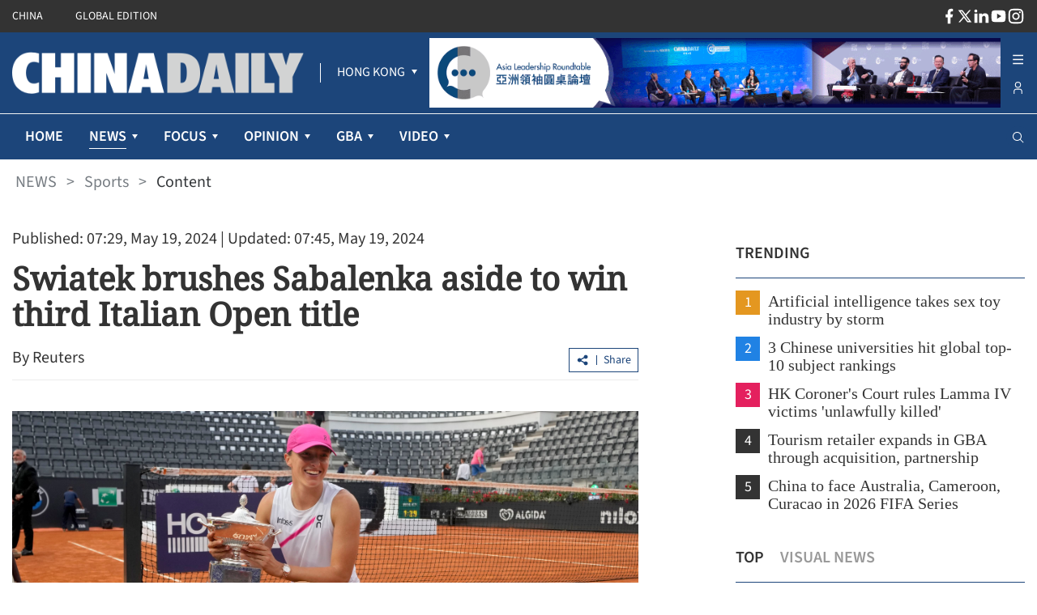

--- FILE ---
content_type: text/html;charset=utf-8
request_url: https://www.chinadailyasia.com/hk/article/583536
body_size: 43144
content:
<!DOCTYPE html><html  lang="en" class=""><head><meta charset="utf-8">
<meta name="viewport" content="width=device-width, initial-scale=1">
<title>Swiatek brushes Sabalenka aside to win third Italian Open title</title>
<link rel="icon" href="/favicon.ico">
<meta property="og:type" content="article">
<meta property="og:title" content="Swiatek brushes Sabalenka aside to win third Italian Open title">
<meta property="og:description" content="Iga Swiatek beat Aryna Sabalenka 6-2 6-3 to win her third Italian Open title on Saturday as the Pole came out on top once again in a battle between the top two in the women's rankings following her Madrid Open triumph earlier this month.">
<meta property="og:site_name" content="chinadailyhk">
<meta property="og:url" content="https://www.chinadailyhk.com/hk/article/583536#Swiatek-brushes-Sabalenka-aside-to-win-third-Italian-Open-title-2024-05-19">
<meta property="og:image" content="https://www.chinadailyhk.com/upload/main/image/2024/05/19/b5f40e47f0601607fd6adf90fa8f651c.png">
<meta itemprop="image" content="https://www.chinadailyhk.com/upload/main/image/2024/05/19/b5f40e47f0601607fd6adf90fa8f651c.png">
<meta property="og:image:width" content="800">
<meta property="og:image:height" content="auto">
<meta property="og:url" content="https://www.chinadailyhk.com/hk/article/583536#Swiatek-brushes-Sabalenka-aside-to-win-third-Italian-Open-title-2024-05-19">
<meta property="twitter:card" content="summary_large_image">
<meta property="twitter:site" content="@chinadailyhk.com">
<meta property="twitter:creator" content="@Reuters">
<meta property="twitter:title" content="Swiatek brushes Sabalenka aside to win third Italian Open title">
<meta property="twitter:image" content="https://www.chinadailyhk.com/upload/main/image/2024/05/19/b5f40e47f0601607fd6adf90fa8f651c.png">
<meta property="twitter:image:src" content="https://www.chinadailyhk.com/upload/main/image/2024/05/19/b5f40e47f0601607fd6adf90fa8f651c.png">
<meta property="twitter:description" content="Iga Swiatek beat Aryna Sabalenka 6-2 6-3 to win her third Italian Open title on Saturday as the Pole came out on top once again in a battle between the top two in the women's rankings following her Madrid Open triumph earlier this month.">
<meta property="twitter:url" content="https://www.chinadailyhk.com/hk/article/583536#Swiatek-brushes-Sabalenka-aside-to-win-third-Italian-Open-title-2024-05-19">
<meta name="description" content="Iga Swiatek beat Aryna Sabalenka 6-2 6-3 to win her third Italian Open title on Saturday as the Pole came out on top once again in a battle between the top two in the women's rankings following her Madrid Open triumph earlier this month.">
<meta name="keywords" content="Iga, Swiatek, Aryna, Sabalenka, Italian, Open, tennis, tournament, final">
<style cssr-id="n-back-top">.n-back-top {

 position: fixed;
 right: 40px;
 bottom: 40px;
 cursor: pointer;
 display: flex;
 align-items: center;
 justify-content: center;
 color: var(--n-text-color);
 transition:
 color .3s var(--n-bezier),
 box-shadow .3s var(--n-bezier),
 background-color .3s var(--n-bezier);
 border-radius: var(--n-border-radius);
 height: var(--n-height);
 min-width: var(--n-width);
 box-shadow: var(--n-box-shadow);
 background-color: var(--n-color);

}

.n-back-top.fade-in-scale-up-transition-leave-active {
  transform-origin: inherit;
  transition: opacity .2s cubic-bezier(.4, 0, 1, 1), transform .2s cubic-bezier(.4, 0, 1, 1) ;
}

.n-back-top.fade-in-scale-up-transition-enter-active {
  transform-origin: inherit;
  transition: opacity .2s cubic-bezier(0, 0, .2, 1), transform .2s cubic-bezier(0, 0, .2, 1) ;
}

.n-back-top.fade-in-scale-up-transition-enter-from, .n-back-top.fade-in-scale-up-transition-leave-to {
  opacity: 0;
  transform:  scale(.9);
}

.n-back-top.fade-in-scale-up-transition-leave-from, .n-back-top.fade-in-scale-up-transition-enter-to {
  opacity: 1;
  transform:  scale(1);
}

.n-back-top.n-back-top--transition-disabled {
  transition: none !important;
}

.n-back-top .n-base-icon {

 font-size: var(--n-icon-size);
 color: var(--n-icon-color);
 transition: color .3s var(--n-bezier);
 
}

.n-back-top svg {
  pointer-events: none;
}

.n-back-top:hover {
  box-shadow: var(--n-box-shadow-hover);
}

.n-back-top:hover .n-base-icon {
  color: var(--n-icon-color-hover);
}

.n-back-top:active {
  box-shadow: var(--n-box-shadow-pressed);
}

.n-back-top:active .n-base-icon {
  color: var(--n-icon-color-pressed);
}</style>
<style cssr-id="n-global">body {

 margin: 0;
 font-size: 14px;
 font-family: v-sans, system-ui, -apple-system, BlinkMacSystemFont, "Segoe UI", sans-serif, "Apple Color Emoji", "Segoe UI Emoji", "Segoe UI Symbol";
 line-height: 1.6;
 -webkit-text-size-adjust: 100%;
 -webkit-tap-highlight-color: transparent;

}

body input {

 font-family: inherit;
 font-size: inherit;
 
}</style>
<style cssr-id="n-menu">.n-menu {

 background-color: var(--n-color);
 color: var(--n-item-text-color);
 overflow: hidden;
 transition: background-color .3s var(--n-bezier);
 box-sizing: border-box;
 font-size: var(--n-font-size);
 padding-bottom: 6px;
 
}

.n-menu.n-menu--horizontal {

 max-width: 100%;
 width: 100%;
 display: flex;
 overflow: hidden;
 padding-bottom: 0;
 
}

.n-menu.n-menu--horizontal .n-submenu {
margin: 0;
}

.n-menu.n-menu--horizontal .n-menu-item {
margin: 0;
}

.n-menu.n-menu--horizontal .n-menu-item-content {

 padding: 0 20px;
 border-bottom: 2px solid #0000;
 
}

.n-menu.n-menu--horizontal .n-menu-item-content::before {
display: none;
}

.n-menu.n-menu--horizontal .n-menu-item-content.n-menu-item-content--selected {
border-bottom: 2px solid var(--n-border-color-horizontal)
}

.n-menu.n-menu--horizontal .n-menu-item-content.n-menu-item-content--selected .n-menu-item-content__icon {
color: var(--n-item-icon-color-active-horizontal);
}

.n-menu.n-menu--horizontal .n-menu-item-content.n-menu-item-content--selected .n-menu-item-content-header {

 color: var(--n-item-text-color-active-horizontal);
 
}

.n-menu.n-menu--horizontal .n-menu-item-content.n-menu-item-content--selected .n-menu-item-content-header a {
color: var(--n-item-text-color-active-horizontal);
}

.n-menu.n-menu--horizontal .n-menu-item-content.n-menu-item-content--selected .n-menu-item-content-header .n-menu-item-content-header__extra {
color: var(--n-item-text-color-active-horizontal);
}

.n-menu.n-menu--horizontal .n-menu-item-content.n-menu-item-content--child-active {

 border-bottom: 2px solid var(--n-border-color-horizontal);
 
}

.n-menu.n-menu--horizontal .n-menu-item-content.n-menu-item-content--child-active .n-menu-item-content-header {

 color: var(--n-item-text-color-child-active-horizontal);
 
}

.n-menu.n-menu--horizontal .n-menu-item-content.n-menu-item-content--child-active .n-menu-item-content-header a {

 color: var(--n-item-text-color-child-active-horizontal);
 
}

.n-menu.n-menu--horizontal .n-menu-item-content.n-menu-item-content--child-active .n-menu-item-content-header .n-menu-item-content-header__extra {

 color: var(--n-item-text-color-child-active-horizontal);
 
}

.n-menu.n-menu--horizontal .n-menu-item-content.n-menu-item-content--child-active .n-menu-item-content__icon {

 color: var(--n-item-icon-color-child-active-horizontal);
 
}

.n-menu.n-menu--horizontal .n-menu-item-content:not(.n-menu-item-content--disabled):not(.n-menu-item-content--selected, child-active):focus-within .n-menu-item-content__icon {

 color: var(--n-item-icon-color-hover-horizontal);
 
}

.n-menu.n-menu--horizontal .n-menu-item-content:not(.n-menu-item-content--disabled):not(.n-menu-item-content--selected, child-active):focus-within .n-menu-item-content-header {

 color: var(--n-item-text-color-hover-horizontal);
 
}

.n-menu.n-menu--horizontal .n-menu-item-content:not(.n-menu-item-content--disabled):not(.n-menu-item-content--selected, child-active):focus-within .n-menu-item-content-header a {

 color: var(--n-item-text-color-hover-horizontal);
 
}

.n-menu.n-menu--horizontal .n-menu-item-content:not(.n-menu-item-content--disabled):not(.n-menu-item-content--selected, child-active):focus-within .n-menu-item-content-header .n-menu-item-content-header__extra {

 color: var(--n-item-text-color-hover-horizontal);
 
}

.n-menu.n-menu--horizontal .n-menu-item-content:not(.n-menu-item-content--disabled).n-menu-item-content--selected.n-menu-item-content--hover .n-menu-item-content__icon {
color: var(--n-item-icon-color-active-hover-horizontal);
}

.n-menu.n-menu--horizontal .n-menu-item-content:not(.n-menu-item-content--disabled).n-menu-item-content--selected.n-menu-item-content--hover .n-menu-item-content-header {

 color: var(--n-item-text-color-active-hover-horizontal);
 
}

.n-menu.n-menu--horizontal .n-menu-item-content:not(.n-menu-item-content--disabled).n-menu-item-content--selected.n-menu-item-content--hover .n-menu-item-content-header a {
color: var(--n-item-text-color-active-hover-horizontal);
}

.n-menu.n-menu--horizontal .n-menu-item-content:not(.n-menu-item-content--disabled).n-menu-item-content--selected.n-menu-item-content--hover .n-menu-item-content-header .n-menu-item-content-header__extra {
color: var(--n-item-text-color-active-hover-horizontal);
}

.n-menu.n-menu--horizontal .n-menu-item-content:not(.n-menu-item-content--disabled).n-menu-item-content--selected:hover .n-menu-item-content__icon {
color: var(--n-item-icon-color-active-hover-horizontal);
}

.n-menu.n-menu--horizontal .n-menu-item-content:not(.n-menu-item-content--disabled).n-menu-item-content--selected:hover .n-menu-item-content-header {

 color: var(--n-item-text-color-active-hover-horizontal);
 
}

.n-menu.n-menu--horizontal .n-menu-item-content:not(.n-menu-item-content--disabled).n-menu-item-content--selected:hover .n-menu-item-content-header a {
color: var(--n-item-text-color-active-hover-horizontal);
}

.n-menu.n-menu--horizontal .n-menu-item-content:not(.n-menu-item-content--disabled).n-menu-item-content--selected:hover .n-menu-item-content-header .n-menu-item-content-header__extra {
color: var(--n-item-text-color-active-hover-horizontal);
}

.n-menu.n-menu--horizontal .n-menu-item-content:not(.n-menu-item-content--disabled).n-menu-item-content--child-active.n-menu-item-content--hover .n-menu-item-content__icon {
color: var(--n-item-icon-color-child-active-hover-horizontal);
}

.n-menu.n-menu--horizontal .n-menu-item-content:not(.n-menu-item-content--disabled).n-menu-item-content--child-active.n-menu-item-content--hover .n-menu-item-content-header {

 color: var(--n-item-text-color-child-active-hover-horizontal);
 
}

.n-menu.n-menu--horizontal .n-menu-item-content:not(.n-menu-item-content--disabled).n-menu-item-content--child-active.n-menu-item-content--hover .n-menu-item-content-header a {
color: var(--n-item-text-color-child-active-hover-horizontal);
}

.n-menu.n-menu--horizontal .n-menu-item-content:not(.n-menu-item-content--disabled).n-menu-item-content--child-active.n-menu-item-content--hover .n-menu-item-content-header .n-menu-item-content-header__extra {
color: var(--n-item-text-color-child-active-hover-horizontal);
}

.n-menu.n-menu--horizontal .n-menu-item-content:not(.n-menu-item-content--disabled).n-menu-item-content--child-active:hover .n-menu-item-content__icon {
color: var(--n-item-icon-color-child-active-hover-horizontal);
}

.n-menu.n-menu--horizontal .n-menu-item-content:not(.n-menu-item-content--disabled).n-menu-item-content--child-active:hover .n-menu-item-content-header {

 color: var(--n-item-text-color-child-active-hover-horizontal);
 
}

.n-menu.n-menu--horizontal .n-menu-item-content:not(.n-menu-item-content--disabled).n-menu-item-content--child-active:hover .n-menu-item-content-header a {
color: var(--n-item-text-color-child-active-hover-horizontal);
}

.n-menu.n-menu--horizontal .n-menu-item-content:not(.n-menu-item-content--disabled).n-menu-item-content--child-active:hover .n-menu-item-content-header .n-menu-item-content-header__extra {
color: var(--n-item-text-color-child-active-hover-horizontal);
}

.n-menu.n-menu--horizontal .n-menu-item-content:not(.n-menu-item-content--disabled).n-menu-item-content--hover {
border-bottom: 2px solid var(--n-border-color-horizontal);
}

.n-menu.n-menu--horizontal .n-menu-item-content:not(.n-menu-item-content--disabled).n-menu-item-content--hover .n-menu-item-content__icon {

 color: var(--n-item-icon-color-hover-horizontal);
 
}

.n-menu.n-menu--horizontal .n-menu-item-content:not(.n-menu-item-content--disabled).n-menu-item-content--hover .n-menu-item-content-header {

 color: var(--n-item-text-color-hover-horizontal);
 
}

.n-menu.n-menu--horizontal .n-menu-item-content:not(.n-menu-item-content--disabled).n-menu-item-content--hover .n-menu-item-content-header a {

 color: var(--n-item-text-color-hover-horizontal);
 
}

.n-menu.n-menu--horizontal .n-menu-item-content:not(.n-menu-item-content--disabled).n-menu-item-content--hover .n-menu-item-content-header .n-menu-item-content-header__extra {

 color: var(--n-item-text-color-hover-horizontal);
 
}

.n-menu.n-menu--horizontal .n-menu-item-content:not(.n-menu-item-content--disabled):hover {
border-bottom: 2px solid var(--n-border-color-horizontal);
}

.n-menu.n-menu--horizontal .n-menu-item-content:not(.n-menu-item-content--disabled):hover .n-menu-item-content__icon {

 color: var(--n-item-icon-color-hover-horizontal);
 
}

.n-menu.n-menu--horizontal .n-menu-item-content:not(.n-menu-item-content--disabled):hover .n-menu-item-content-header {

 color: var(--n-item-text-color-hover-horizontal);
 
}

.n-menu.n-menu--horizontal .n-menu-item-content:not(.n-menu-item-content--disabled):hover .n-menu-item-content-header a {

 color: var(--n-item-text-color-hover-horizontal);
 
}

.n-menu.n-menu--horizontal .n-menu-item-content:not(.n-menu-item-content--disabled):hover .n-menu-item-content-header .n-menu-item-content-header__extra {

 color: var(--n-item-text-color-hover-horizontal);
 
}

.n-menu.n-menu--horizontal .n-menu-item-content .n-menu-item-content-header a {
color: var(--n-item-text-color-horizontal);
}

.n-menu:not(.n-menu--responsive) .n-menu-item-content-header {

 overflow: hidden;
 text-overflow: ellipsis;
 
}

.n-menu.n-menu--collapsed .n-menu-item-content.n-menu-item-content--selected::before {

 background-color: var(--n-item-color-active-collapsed) !important;
 
}

.n-menu.n-menu--collapsed .n-menu-item-content .n-menu-item-content-header {
opacity: 0;
}

.n-menu.n-menu--collapsed .n-menu-item-content .n-menu-item-content__arrow {
opacity: 0;
}

.n-menu.n-menu--collapsed .n-menu-item-content .n-menu-item-content__icon {
color: var(--n-item-icon-color-collapsed);
}

.n-menu .n-menu-item {

 height: var(--n-item-height);
 margin-top: 6px;
 position: relative;
 
}

.n-menu .n-menu-item-content {

 box-sizing: border-box;
 line-height: 1.75;
 height: 100%;
 display: grid;
 grid-template-areas: "icon content arrow";
 grid-template-columns: auto 1fr auto;
 align-items: center;
 cursor: pointer;
 position: relative;
 padding-right: 18px;
 transition:
 background-color .3s var(--n-bezier),
 padding-left .3s var(--n-bezier),
 border-color .3s var(--n-bezier);
 
}

.n-menu .n-menu-item-content > * {
z-index: 1;
}

.n-menu .n-menu-item-content::before {

 z-index: auto;
 content: "";
 background-color: #0000;
 position: absolute;
 left: 8px;
 right: 8px;
 top: 0;
 bottom: 0;
 pointer-events: none;
 border-radius: var(--n-border-radius);
 transition: background-color .3s var(--n-bezier);
 
}

.n-menu .n-menu-item-content.n-menu-item-content--disabled {

 opacity: .45;
 cursor: not-allowed;
 
}

.n-menu .n-menu-item-content.n-menu-item-content--collapsed .n-menu-item-content__arrow {
transform: rotate(0);
}

.n-menu .n-menu-item-content.n-menu-item-content--selected::before {
background-color: var(--n-item-color-active);
}

.n-menu .n-menu-item-content.n-menu-item-content--selected .n-menu-item-content__arrow {
color: var(--n-arrow-color-active);
}

.n-menu .n-menu-item-content.n-menu-item-content--selected .n-menu-item-content__icon {
color: var(--n-item-icon-color-active);
}

.n-menu .n-menu-item-content.n-menu-item-content--selected .n-menu-item-content-header {

 color: var(--n-item-text-color-active);
 
}

.n-menu .n-menu-item-content.n-menu-item-content--selected .n-menu-item-content-header a {
color: var(--n-item-text-color-active);
}

.n-menu .n-menu-item-content.n-menu-item-content--selected .n-menu-item-content-header .n-menu-item-content-header__extra {
color: var(--n-item-text-color-active);
}

.n-menu .n-menu-item-content.n-menu-item-content--child-active .n-menu-item-content-header {

 color: var(--n-item-text-color-child-active);
 
}

.n-menu .n-menu-item-content.n-menu-item-content--child-active .n-menu-item-content-header a {

 color: var(--n-item-text-color-child-active);
 
}

.n-menu .n-menu-item-content.n-menu-item-content--child-active .n-menu-item-content-header .n-menu-item-content-header__extra {

 color: var(--n-item-text-color-child-active);
 
}

.n-menu .n-menu-item-content.n-menu-item-content--child-active .n-menu-item-content__arrow {

 color: var(--n-arrow-color-child-active);
 
}

.n-menu .n-menu-item-content.n-menu-item-content--child-active .n-menu-item-content__icon {

 color: var(--n-item-icon-color-child-active);
 
}

.n-menu .n-menu-item-content:not(.n-menu-item-content--disabled):not(.n-menu-item-content--selected, child-active):focus-within::before {
background-color: var(--n-item-color-hover);
}

.n-menu .n-menu-item-content:not(.n-menu-item-content--disabled):not(.n-menu-item-content--selected, child-active):focus-within .n-menu-item-content__arrow {

 color: var(--n-arrow-color-hover);
 
}

.n-menu .n-menu-item-content:not(.n-menu-item-content--disabled):not(.n-menu-item-content--selected, child-active):focus-within .n-menu-item-content__icon {

 color: var(--n-item-icon-color-hover);
 
}

.n-menu .n-menu-item-content:not(.n-menu-item-content--disabled):not(.n-menu-item-content--selected, child-active):focus-within .n-menu-item-content-header {

 color: var(--n-item-text-color-hover);
 
}

.n-menu .n-menu-item-content:not(.n-menu-item-content--disabled):not(.n-menu-item-content--selected, child-active):focus-within .n-menu-item-content-header a {

 color: var(--n-item-text-color-hover);
 
}

.n-menu .n-menu-item-content:not(.n-menu-item-content--disabled):not(.n-menu-item-content--selected, child-active):focus-within .n-menu-item-content-header .n-menu-item-content-header__extra {

 color: var(--n-item-text-color-hover);
 
}

.n-menu .n-menu-item-content:not(.n-menu-item-content--disabled).n-menu-item-content--selected.n-menu-item-content--hover .n-menu-item-content__arrow {
color: var(--n-arrow-color-active-hover);
}

.n-menu .n-menu-item-content:not(.n-menu-item-content--disabled).n-menu-item-content--selected.n-menu-item-content--hover .n-menu-item-content__icon {
color: var(--n-item-icon-color-active-hover);
}

.n-menu .n-menu-item-content:not(.n-menu-item-content--disabled).n-menu-item-content--selected.n-menu-item-content--hover .n-menu-item-content-header {

 color: var(--n-item-text-color-active-hover);
 
}

.n-menu .n-menu-item-content:not(.n-menu-item-content--disabled).n-menu-item-content--selected.n-menu-item-content--hover .n-menu-item-content-header a {
color: var(--n-item-text-color-active-hover);
}

.n-menu .n-menu-item-content:not(.n-menu-item-content--disabled).n-menu-item-content--selected.n-menu-item-content--hover .n-menu-item-content-header .n-menu-item-content-header__extra {
color: var(--n-item-text-color-active-hover);
}

.n-menu .n-menu-item-content:not(.n-menu-item-content--disabled).n-menu-item-content--selected:hover .n-menu-item-content__arrow {
color: var(--n-arrow-color-active-hover);
}

.n-menu .n-menu-item-content:not(.n-menu-item-content--disabled).n-menu-item-content--selected:hover .n-menu-item-content__icon {
color: var(--n-item-icon-color-active-hover);
}

.n-menu .n-menu-item-content:not(.n-menu-item-content--disabled).n-menu-item-content--selected:hover .n-menu-item-content-header {

 color: var(--n-item-text-color-active-hover);
 
}

.n-menu .n-menu-item-content:not(.n-menu-item-content--disabled).n-menu-item-content--selected:hover .n-menu-item-content-header a {
color: var(--n-item-text-color-active-hover);
}

.n-menu .n-menu-item-content:not(.n-menu-item-content--disabled).n-menu-item-content--selected:hover .n-menu-item-content-header .n-menu-item-content-header__extra {
color: var(--n-item-text-color-active-hover);
}

.n-menu .n-menu-item-content:not(.n-menu-item-content--disabled).n-menu-item-content--child-active.n-menu-item-content--hover .n-menu-item-content__arrow {
color: var(--n-arrow-color-child-active-hover);
}

.n-menu .n-menu-item-content:not(.n-menu-item-content--disabled).n-menu-item-content--child-active.n-menu-item-content--hover .n-menu-item-content__icon {
color: var(--n-item-icon-color-child-active-hover);
}

.n-menu .n-menu-item-content:not(.n-menu-item-content--disabled).n-menu-item-content--child-active.n-menu-item-content--hover .n-menu-item-content-header {

 color: var(--n-item-text-color-child-active-hover);
 
}

.n-menu .n-menu-item-content:not(.n-menu-item-content--disabled).n-menu-item-content--child-active.n-menu-item-content--hover .n-menu-item-content-header a {
color: var(--n-item-text-color-child-active-hover);
}

.n-menu .n-menu-item-content:not(.n-menu-item-content--disabled).n-menu-item-content--child-active.n-menu-item-content--hover .n-menu-item-content-header .n-menu-item-content-header__extra {
color: var(--n-item-text-color-child-active-hover);
}

.n-menu .n-menu-item-content:not(.n-menu-item-content--disabled).n-menu-item-content--child-active:hover .n-menu-item-content__arrow {
color: var(--n-arrow-color-child-active-hover);
}

.n-menu .n-menu-item-content:not(.n-menu-item-content--disabled).n-menu-item-content--child-active:hover .n-menu-item-content__icon {
color: var(--n-item-icon-color-child-active-hover);
}

.n-menu .n-menu-item-content:not(.n-menu-item-content--disabled).n-menu-item-content--child-active:hover .n-menu-item-content-header {

 color: var(--n-item-text-color-child-active-hover);
 
}

.n-menu .n-menu-item-content:not(.n-menu-item-content--disabled).n-menu-item-content--child-active:hover .n-menu-item-content-header a {
color: var(--n-item-text-color-child-active-hover);
}

.n-menu .n-menu-item-content:not(.n-menu-item-content--disabled).n-menu-item-content--child-active:hover .n-menu-item-content-header .n-menu-item-content-header__extra {
color: var(--n-item-text-color-child-active-hover);
}

.n-menu .n-menu-item-content:not(.n-menu-item-content--disabled).n-menu-item-content--selected.n-menu-item-content--hover::before {
background-color: var(--n-item-color-active-hover);
}

.n-menu .n-menu-item-content:not(.n-menu-item-content--disabled).n-menu-item-content--selected:hover::before {
background-color: var(--n-item-color-active-hover);
}

.n-menu .n-menu-item-content:not(.n-menu-item-content--disabled).n-menu-item-content--hover::before {
background-color: var(--n-item-color-hover);
}

.n-menu .n-menu-item-content:not(.n-menu-item-content--disabled).n-menu-item-content--hover .n-menu-item-content__arrow {

 color: var(--n-arrow-color-hover);
 
}

.n-menu .n-menu-item-content:not(.n-menu-item-content--disabled).n-menu-item-content--hover .n-menu-item-content__icon {

 color: var(--n-item-icon-color-hover);
 
}

.n-menu .n-menu-item-content:not(.n-menu-item-content--disabled).n-menu-item-content--hover .n-menu-item-content-header {

 color: var(--n-item-text-color-hover);
 
}

.n-menu .n-menu-item-content:not(.n-menu-item-content--disabled).n-menu-item-content--hover .n-menu-item-content-header a {

 color: var(--n-item-text-color-hover);
 
}

.n-menu .n-menu-item-content:not(.n-menu-item-content--disabled).n-menu-item-content--hover .n-menu-item-content-header .n-menu-item-content-header__extra {

 color: var(--n-item-text-color-hover);
 
}

.n-menu .n-menu-item-content:not(.n-menu-item-content--disabled):hover::before {
background-color: var(--n-item-color-hover);
}

.n-menu .n-menu-item-content:not(.n-menu-item-content--disabled):hover .n-menu-item-content__arrow {

 color: var(--n-arrow-color-hover);
 
}

.n-menu .n-menu-item-content:not(.n-menu-item-content--disabled):hover .n-menu-item-content__icon {

 color: var(--n-item-icon-color-hover);
 
}

.n-menu .n-menu-item-content:not(.n-menu-item-content--disabled):hover .n-menu-item-content-header {

 color: var(--n-item-text-color-hover);
 
}

.n-menu .n-menu-item-content:not(.n-menu-item-content--disabled):hover .n-menu-item-content-header a {

 color: var(--n-item-text-color-hover);
 
}

.n-menu .n-menu-item-content:not(.n-menu-item-content--disabled):hover .n-menu-item-content-header .n-menu-item-content-header__extra {

 color: var(--n-item-text-color-hover);
 
}

.n-menu .n-menu-item-content .n-menu-item-content__icon {

 grid-area: icon;
 color: var(--n-item-icon-color);
 transition:
 color .3s var(--n-bezier),
 font-size .3s var(--n-bezier),
 margin-right .3s var(--n-bezier);
 box-sizing: content-box;
 display: inline-flex;
 align-items: center;
 justify-content: center;
 
}

.n-menu .n-menu-item-content .n-menu-item-content__arrow {

 grid-area: arrow;
 font-size: 16px;
 color: var(--n-arrow-color);
 transform: rotate(180deg);
 opacity: 1;
 transition:
 color .3s var(--n-bezier),
 transform 0.2s var(--n-bezier),
 opacity 0.2s var(--n-bezier);
 
}

.n-menu .n-menu-item-content .n-menu-item-content-header {

 grid-area: content;
 transition:
 color .3s var(--n-bezier),
 opacity .3s var(--n-bezier);
 opacity: 1;
 white-space: nowrap;
 color: var(--n-item-text-color);
 
}

.n-menu .n-menu-item-content .n-menu-item-content-header a {

 outline: none;
 text-decoration: none;
 transition: color .3s var(--n-bezier);
 color: var(--n-item-text-color);
 
}

.n-menu .n-menu-item-content .n-menu-item-content-header a::before {

 content: "";
 position: absolute;
 left: 0;
 right: 0;
 top: 0;
 bottom: 0;
 
}

.n-menu .n-menu-item-content .n-menu-item-content-header .n-menu-item-content-header__extra {

 font-size: .93em;
 color: var(--n-group-text-color);
 transition: color .3s var(--n-bezier);
 
}

.n-menu .n-submenu {

 cursor: pointer;
 position: relative;
 margin-top: 6px;
 
}

.n-menu .n-submenu .n-menu-item-content {

 height: var(--n-item-height);
 
}

.n-menu .n-submenu .n-submenu-children {

 overflow: hidden;
 padding: 0;
 
}

.n-menu .n-submenu .n-submenu-children.fade-in-height-expand-transition-leave-from, .n-menu .n-submenu .n-submenu-children.fade-in-height-expand-transition-enter-to {
  opacity: 1;
}

.n-menu .n-submenu .n-submenu-children.fade-in-height-expand-transition-leave-to, .n-menu .n-submenu .n-submenu-children.fade-in-height-expand-transition-enter-from {
  opacity: 0;
  margin-top: 0 !important;
  margin-bottom: 0 !important;
}

.n-menu .n-submenu .n-submenu-children.fade-in-height-expand-transition-leave-active {

 overflow: hidden;
 transition:
 max-height .2s cubic-bezier(.4, 0, .2, 1) 0s,
 opacity .2s cubic-bezier(0, 0, .2, 1) 0s,
 margin-top .2s cubic-bezier(.4, 0, .2, 1) 0s,
 margin-bottom .2s cubic-bezier(.4, 0, .2, 1) 0s,
 padding-top .2s cubic-bezier(.4, 0, .2, 1) 0s,
 padding-bottom .2s cubic-bezier(.4, 0, .2, 1) 0s
 
 
}

.n-menu .n-submenu .n-submenu-children.fade-in-height-expand-transition-enter-active {

 overflow: hidden;
 transition:
 max-height .2s cubic-bezier(.4, 0, .2, 1),
 opacity .2s cubic-bezier(.4, 0, 1, 1),
 margin-top .2s cubic-bezier(.4, 0, .2, 1),
 margin-bottom .2s cubic-bezier(.4, 0, .2, 1),
 padding-top .2s cubic-bezier(.4, 0, .2, 1),
 padding-bottom .2s cubic-bezier(.4, 0, .2, 1)
 
 
}

.n-menu .n-menu-item-group .n-menu-item-group-title {

 margin-top: 6px;
 color: var(--n-group-text-color);
 cursor: default;
 font-size: .93em;
 height: 36px;
 display: flex;
 align-items: center;
 transition:
 padding-left .3s var(--n-bezier),
 color .3s var(--n-bezier);
 
}

.n-menu-tooltip a {

 color: inherit;
 text-decoration: none;
 
}

.n-menu-divider {

 transition: background-color .3s var(--n-bezier);
 background-color: var(--n-divider-color);
 height: 1px;
 margin: 6px 18px;
 
}</style>
<style cssr-id="n-dropdown">.n-dropdown-menu {

 transform-origin: var(--v-transform-origin);
 background-color: var(--n-color);
 border-radius: var(--n-border-radius);
 box-shadow: var(--n-box-shadow);
 position: relative;
 transition:
 background-color .3s var(--n-bezier),
 box-shadow .3s var(--n-bezier);

}

.n-dropdown-menu.fade-in-scale-up-transition-leave-active {
  transform-origin: inherit;
  transition: opacity .2s cubic-bezier(.4, 0, 1, 1), transform .2s cubic-bezier(.4, 0, 1, 1) ;
}

.n-dropdown-menu.fade-in-scale-up-transition-enter-active {
  transform-origin: inherit;
  transition: opacity .2s cubic-bezier(0, 0, .2, 1), transform .2s cubic-bezier(0, 0, .2, 1) ;
}

.n-dropdown-menu.fade-in-scale-up-transition-enter-from, .n-dropdown-menu.fade-in-scale-up-transition-leave-to {
  opacity: 0;
  transform:  scale(.9);
}

.n-dropdown-menu.fade-in-scale-up-transition-leave-from, .n-dropdown-menu.fade-in-scale-up-transition-enter-to {
  opacity: 1;
  transform:  scale(1);
}

.n-dropdown-menu .n-dropdown-option {

 position: relative;
 
}

.n-dropdown-menu .n-dropdown-option a {

 text-decoration: none;
 color: inherit;
 outline: none;
 
}

.n-dropdown-menu .n-dropdown-option a::before {

 content: "";
 position: absolute;
 left: 0;
 right: 0;
 top: 0;
 bottom: 0;
 
}

.n-dropdown-menu .n-dropdown-option .n-dropdown-option-body {

 display: flex;
 cursor: pointer;
 position: relative;
 height: var(--n-option-height);
 line-height: var(--n-option-height);
 font-size: var(--n-font-size);
 color: var(--n-option-text-color);
 transition: color .3s var(--n-bezier);
 
}

.n-dropdown-menu .n-dropdown-option .n-dropdown-option-body::before {

 content: "";
 position: absolute;
 top: 0;
 bottom: 0;
 left: 4px;
 right: 4px;
 transition: background-color .3s var(--n-bezier);
 border-radius: var(--n-border-radius);
 
}

.n-dropdown-menu .n-dropdown-option .n-dropdown-option-body:not(.n-dropdown-option-body--disabled).n-dropdown-option-body--pending {

 color: var(--n-option-text-color-hover);
 
}

.n-dropdown-menu .n-dropdown-option .n-dropdown-option-body:not(.n-dropdown-option-body--disabled).n-dropdown-option-body--pending .n-dropdown-option-body__prefix, .n-dropdown-menu .n-dropdown-option .n-dropdown-option-body:not(.n-dropdown-option-body--disabled).n-dropdown-option-body--pending .n-dropdown-option-body__suffix {

 color: var(--n-option-text-color-hover);
 
}

.n-dropdown-menu .n-dropdown-option .n-dropdown-option-body:not(.n-dropdown-option-body--disabled).n-dropdown-option-body--pending::before {
background-color: var(--n-option-color-hover);
}

.n-dropdown-menu .n-dropdown-option .n-dropdown-option-body:not(.n-dropdown-option-body--disabled).n-dropdown-option-body--active {

 color: var(--n-option-text-color-active);
 
}

.n-dropdown-menu .n-dropdown-option .n-dropdown-option-body:not(.n-dropdown-option-body--disabled).n-dropdown-option-body--active .n-dropdown-option-body__prefix, .n-dropdown-menu .n-dropdown-option .n-dropdown-option-body:not(.n-dropdown-option-body--disabled).n-dropdown-option-body--active .n-dropdown-option-body__suffix {

 color: var(--n-option-text-color-active);
 
}

.n-dropdown-menu .n-dropdown-option .n-dropdown-option-body:not(.n-dropdown-option-body--disabled).n-dropdown-option-body--active::before {
background-color: var(--n-option-color-active);
}

.n-dropdown-menu .n-dropdown-option .n-dropdown-option-body:not(.n-dropdown-option-body--disabled).n-dropdown-option-body--child-active {

 color: var(--n-option-text-color-child-active);
 
}

.n-dropdown-menu .n-dropdown-option .n-dropdown-option-body:not(.n-dropdown-option-body--disabled).n-dropdown-option-body--child-active .n-dropdown-option-body__prefix, .n-dropdown-menu .n-dropdown-option .n-dropdown-option-body:not(.n-dropdown-option-body--disabled).n-dropdown-option-body--child-active .n-dropdown-option-body__suffix {

 color: var(--n-option-text-color-child-active);
 
}

.n-dropdown-menu .n-dropdown-option .n-dropdown-option-body.n-dropdown-option-body--disabled {

 cursor: not-allowed;
 opacity: var(--n-option-opacity-disabled);
 
}

.n-dropdown-menu .n-dropdown-option .n-dropdown-option-body.n-dropdown-option-body--group {

 font-size: calc(var(--n-font-size) - 1px);
 color: var(--n-group-header-text-color);
 
}

.n-dropdown-menu .n-dropdown-option .n-dropdown-option-body.n-dropdown-option-body--group .n-dropdown-option-body__prefix {

 width: calc(var(--n-option-prefix-width) / 2);
 
}

.n-dropdown-menu .n-dropdown-option .n-dropdown-option-body.n-dropdown-option-body--group .n-dropdown-option-body__prefix.n-dropdown-option-body__prefix--show-icon {

 width: calc(var(--n-option-icon-prefix-width) / 2);
 
}

.n-dropdown-menu .n-dropdown-option .n-dropdown-option-body .n-dropdown-option-body__prefix {

 width: var(--n-option-prefix-width);
 display: flex;
 justify-content: center;
 align-items: center;
 color: var(--n-prefix-color);
 transition: color .3s var(--n-bezier);
 z-index: 1;
 
}

.n-dropdown-menu .n-dropdown-option .n-dropdown-option-body .n-dropdown-option-body__prefix.n-dropdown-option-body__prefix--show-icon {

 width: var(--n-option-icon-prefix-width);
 
}

.n-dropdown-menu .n-dropdown-option .n-dropdown-option-body .n-dropdown-option-body__prefix .n-icon {

 font-size: var(--n-option-icon-size);
 
}

.n-dropdown-menu .n-dropdown-option .n-dropdown-option-body .n-dropdown-option-body__label {

 white-space: nowrap;
 flex: 1;
 z-index: 1;
 
}

.n-dropdown-menu .n-dropdown-option .n-dropdown-option-body .n-dropdown-option-body__suffix {

 box-sizing: border-box;
 flex-grow: 0;
 flex-shrink: 0;
 display: flex;
 justify-content: flex-end;
 align-items: center;
 min-width: var(--n-option-suffix-width);
 padding: 0 8px;
 transition: color .3s var(--n-bezier);
 color: var(--n-suffix-color);
 z-index: 1;
 
}

.n-dropdown-menu .n-dropdown-option .n-dropdown-option-body .n-dropdown-option-body__suffix.n-dropdown-option-body__suffix--has-submenu {

 width: var(--n-option-icon-suffix-width);
 
}

.n-dropdown-menu .n-dropdown-option .n-dropdown-option-body .n-dropdown-option-body__suffix .n-icon {

 font-size: var(--n-option-icon-size);
 
}

.n-dropdown-menu .n-dropdown-option .n-dropdown-option-body .n-dropdown-menu {
pointer-events: all;
}

.n-dropdown-menu .n-dropdown-option .n-dropdown-offset-container {

 pointer-events: none;
 position: absolute;
 left: 0;
 right: 0;
 top: -4px;
 bottom: -4px;
 
}

.n-dropdown-menu .n-dropdown-divider {

 transition: background-color .3s var(--n-bezier);
 background-color: var(--n-divider-color);
 height: 1px;
 margin: 4px 0;
 
}

.n-dropdown-menu .n-dropdown-menu-wrapper {

 transform-origin: var(--v-transform-origin);
 width: fit-content;
 
}

.n-dropdown-menu > .n-scrollbar {

 height: inherit;
 max-height: inherit;
 
}

.n-dropdown-menu:not(.n-dropdown-menu--scrollable) {

 padding: var(--n-padding);
 
}

.n-dropdown-menu.n-dropdown-menu--scrollable .n-dropdown-menu__content {

 padding: var(--n-padding);
 
}</style>
<style cssr-id="n-base-icon">.n-base-icon {

 height: 1em;
 width: 1em;
 line-height: 1em;
 text-align: center;
 display: inline-block;
 position: relative;
 fill: currentColor;
 transform: translateZ(0);

}

.n-base-icon svg {

 height: 1em;
 width: 1em;
 
}</style>
<style cssr-id="n-popover">.n-popover {

 transition:
 box-shadow .3s var(--n-bezier),
 background-color .3s var(--n-bezier),
 color .3s var(--n-bezier);
 position: relative;
 font-size: var(--n-font-size);
 color: var(--n-text-color);
 box-shadow: var(--n-box-shadow);
 word-break: break-word;
 
}

.n-popover > .n-scrollbar {

 height: inherit;
 max-height: inherit;
 
}

.n-popover:not(.n-popover--raw) {

 background-color: var(--n-color);
 border-radius: var(--n-border-radius);
 
}

.n-popover:not(.n-popover--raw):not(.n-popover--scrollable):not(.n-popover--show-header-or-footer) {
padding: var(--n-padding);
}

.n-popover .n-popover__header {

 padding: var(--n-padding);
 border-bottom: 1px solid var(--n-divider-color);
 transition: border-color .3s var(--n-bezier);
 
}

.n-popover .n-popover__footer {

 padding: var(--n-padding);
 border-top: 1px solid var(--n-divider-color);
 transition: border-color .3s var(--n-bezier);
 
}

.n-popover.n-popover--scrollable .n-popover__content, .n-popover.n-popover--show-header-or-footer .n-popover__content {

 padding: var(--n-padding);
 
}

.n-popover-shared {

 transform-origin: inherit;
 
}

.n-popover-shared .n-popover-arrow-wrapper {

 position: absolute;
 overflow: hidden;
 pointer-events: none;
 
}

.n-popover-shared .n-popover-arrow-wrapper .n-popover-arrow {

 transition: background-color .3s var(--n-bezier);
 position: absolute;
 display: block;
 width: calc(var(--n-arrow-height) * 1.414);
 height: calc(var(--n-arrow-height) * 1.414);
 box-shadow: 0 0 8px 0 rgba(0, 0, 0, .12);
 transform: rotate(45deg);
 background-color: var(--n-color);
 pointer-events: all;
 
}

.n-popover-shared.popover-transition-enter-from, .n-popover-shared.popover-transition-leave-to {

 opacity: 0;
 transform: scale(.85);
 
}

.n-popover-shared.popover-transition-enter-to, .n-popover-shared.popover-transition-leave-from {

 transform: scale(1);
 opacity: 1;
 
}

.n-popover-shared.popover-transition-enter-active {

 transition:
 box-shadow .3s var(--n-bezier),
 background-color .3s var(--n-bezier),
 color .3s var(--n-bezier),
 opacity .15s var(--n-bezier-ease-out),
 transform .15s var(--n-bezier-ease-out);
 
}

.n-popover-shared.popover-transition-leave-active {

 transition:
 box-shadow .3s var(--n-bezier),
 background-color .3s var(--n-bezier),
 color .3s var(--n-bezier),
 opacity .15s var(--n-bezier-ease-in),
 transform .15s var(--n-bezier-ease-in);
 
}

[v-placement="top-start"] > .n-popover-shared {

 margin-bottom: var(--n-space);
 
}

[v-placement="top-start"] > .n-popover-shared.n-popover-shared--show-arrow {

 margin-bottom: var(--n-space-arrow);
 
}

[v-placement="top-start"] > .n-popover-shared.n-popover-shared--overlap {

 margin: 0;
 
}

[v-placement="top-start"] > .n-popover-shared > .n-popover-arrow-wrapper {

 right: 0;
 left: 0;
 top: 0;
 bottom: 0;
 top: 100%;
 bottom: auto;
 height: var(--n-space-arrow);
 
}

[v-placement="top-start"] > .n-popover-shared > .n-popover-arrow-wrapper .n-popover-arrow {

 top: calc(var(--n-arrow-height) * 1.414 / -2);
 left: calc(var(--n-arrow-offset) - var(--v-offset-left));
 
}

[v-placement="top"] > .n-popover-shared {

 margin-bottom: var(--n-space);
 
}

[v-placement="top"] > .n-popover-shared.n-popover-shared--show-arrow {

 margin-bottom: var(--n-space-arrow);
 
}

[v-placement="top"] > .n-popover-shared.n-popover-shared--overlap {

 margin: 0;
 
}

[v-placement="top"] > .n-popover-shared > .n-popover-arrow-wrapper {

 right: 0;
 left: 0;
 top: 0;
 bottom: 0;
 top: 100%;
 bottom: auto;
 height: var(--n-space-arrow);
 
}

[v-placement="top"] > .n-popover-shared > .n-popover-arrow-wrapper .n-popover-arrow {

 top: calc(var(--n-arrow-height) * 1.414 / -2);
 transform: translateX(calc(var(--n-arrow-height) * 1.414 / -2)) rotate(45deg);
 left: 50%;
 
}

[v-placement="top-end"] > .n-popover-shared {

 margin-bottom: var(--n-space);
 
}

[v-placement="top-end"] > .n-popover-shared.n-popover-shared--show-arrow {

 margin-bottom: var(--n-space-arrow);
 
}

[v-placement="top-end"] > .n-popover-shared.n-popover-shared--overlap {

 margin: 0;
 
}

[v-placement="top-end"] > .n-popover-shared > .n-popover-arrow-wrapper {

 right: 0;
 left: 0;
 top: 0;
 bottom: 0;
 top: 100%;
 bottom: auto;
 height: var(--n-space-arrow);
 
}

[v-placement="top-end"] > .n-popover-shared > .n-popover-arrow-wrapper .n-popover-arrow {

 top: calc(var(--n-arrow-height) * 1.414 / -2);
 right: calc(var(--n-arrow-offset) + var(--v-offset-left));
 
}

[v-placement="bottom-start"] > .n-popover-shared {

 margin-top: var(--n-space);
 
}

[v-placement="bottom-start"] > .n-popover-shared.n-popover-shared--show-arrow {

 margin-top: var(--n-space-arrow);
 
}

[v-placement="bottom-start"] > .n-popover-shared.n-popover-shared--overlap {

 margin: 0;
 
}

[v-placement="bottom-start"] > .n-popover-shared > .n-popover-arrow-wrapper {

 right: 0;
 left: 0;
 top: 0;
 bottom: 0;
 bottom: 100%;
 top: auto;
 height: var(--n-space-arrow);
 
}

[v-placement="bottom-start"] > .n-popover-shared > .n-popover-arrow-wrapper .n-popover-arrow {

 bottom: calc(var(--n-arrow-height) * 1.414 / -2);
 left: calc(var(--n-arrow-offset) - var(--v-offset-left));
 
}

[v-placement="bottom"] > .n-popover-shared {

 margin-top: var(--n-space);
 
}

[v-placement="bottom"] > .n-popover-shared.n-popover-shared--show-arrow {

 margin-top: var(--n-space-arrow);
 
}

[v-placement="bottom"] > .n-popover-shared.n-popover-shared--overlap {

 margin: 0;
 
}

[v-placement="bottom"] > .n-popover-shared > .n-popover-arrow-wrapper {

 right: 0;
 left: 0;
 top: 0;
 bottom: 0;
 bottom: 100%;
 top: auto;
 height: var(--n-space-arrow);
 
}

[v-placement="bottom"] > .n-popover-shared > .n-popover-arrow-wrapper .n-popover-arrow {

 bottom: calc(var(--n-arrow-height) * 1.414 / -2);
 transform: translateX(calc(var(--n-arrow-height) * 1.414 / -2)) rotate(45deg);
 left: 50%;
 
}

[v-placement="bottom-end"] > .n-popover-shared {

 margin-top: var(--n-space);
 
}

[v-placement="bottom-end"] > .n-popover-shared.n-popover-shared--show-arrow {

 margin-top: var(--n-space-arrow);
 
}

[v-placement="bottom-end"] > .n-popover-shared.n-popover-shared--overlap {

 margin: 0;
 
}

[v-placement="bottom-end"] > .n-popover-shared > .n-popover-arrow-wrapper {

 right: 0;
 left: 0;
 top: 0;
 bottom: 0;
 bottom: 100%;
 top: auto;
 height: var(--n-space-arrow);
 
}

[v-placement="bottom-end"] > .n-popover-shared > .n-popover-arrow-wrapper .n-popover-arrow {

 bottom: calc(var(--n-arrow-height) * 1.414 / -2);
 right: calc(var(--n-arrow-offset) + var(--v-offset-left));
 
}

[v-placement="left-start"] > .n-popover-shared {

 margin-right: var(--n-space);
 
}

[v-placement="left-start"] > .n-popover-shared.n-popover-shared--show-arrow {

 margin-right: var(--n-space-arrow);
 
}

[v-placement="left-start"] > .n-popover-shared.n-popover-shared--overlap {

 margin: 0;
 
}

[v-placement="left-start"] > .n-popover-shared > .n-popover-arrow-wrapper {

 right: 0;
 left: 0;
 top: 0;
 bottom: 0;
 left: 100%;
 right: auto;
 width: var(--n-space-arrow);
 
}

[v-placement="left-start"] > .n-popover-shared > .n-popover-arrow-wrapper .n-popover-arrow {

 left: calc(var(--n-arrow-height) * 1.414 / -2);
 top: calc(var(--n-arrow-offset-vertical) - var(--v-offset-top));
 
}

[v-placement="left"] > .n-popover-shared {

 margin-right: var(--n-space);
 
}

[v-placement="left"] > .n-popover-shared.n-popover-shared--show-arrow {

 margin-right: var(--n-space-arrow);
 
}

[v-placement="left"] > .n-popover-shared.n-popover-shared--overlap {

 margin: 0;
 
}

[v-placement="left"] > .n-popover-shared > .n-popover-arrow-wrapper {

 right: 0;
 left: 0;
 top: 0;
 bottom: 0;
 left: 100%;
 right: auto;
 width: var(--n-space-arrow);
 
}

[v-placement="left"] > .n-popover-shared > .n-popover-arrow-wrapper .n-popover-arrow {

 left: calc(var(--n-arrow-height) * 1.414 / -2);
 transform: translateY(calc(var(--n-arrow-height) * 1.414 / -2)) rotate(45deg);
 top: 50%;
 
}

[v-placement="left-end"] > .n-popover-shared {

 margin-right: var(--n-space);
 
}

[v-placement="left-end"] > .n-popover-shared.n-popover-shared--show-arrow {

 margin-right: var(--n-space-arrow);
 
}

[v-placement="left-end"] > .n-popover-shared.n-popover-shared--overlap {

 margin: 0;
 
}

[v-placement="left-end"] > .n-popover-shared > .n-popover-arrow-wrapper {

 right: 0;
 left: 0;
 top: 0;
 bottom: 0;
 left: 100%;
 right: auto;
 width: var(--n-space-arrow);
 
}

[v-placement="left-end"] > .n-popover-shared > .n-popover-arrow-wrapper .n-popover-arrow {

 left: calc(var(--n-arrow-height) * 1.414 / -2);
 bottom: calc(var(--n-arrow-offset-vertical) + var(--v-offset-top));
 
}

[v-placement="right-start"] > .n-popover-shared {

 margin-left: var(--n-space);
 
}

[v-placement="right-start"] > .n-popover-shared.n-popover-shared--show-arrow {

 margin-left: var(--n-space-arrow);
 
}

[v-placement="right-start"] > .n-popover-shared.n-popover-shared--overlap {

 margin: 0;
 
}

[v-placement="right-start"] > .n-popover-shared > .n-popover-arrow-wrapper {

 right: 0;
 left: 0;
 top: 0;
 bottom: 0;
 right: 100%;
 left: auto;
 width: var(--n-space-arrow);
 
}

[v-placement="right-start"] > .n-popover-shared > .n-popover-arrow-wrapper .n-popover-arrow {

 right: calc(var(--n-arrow-height) * 1.414 / -2);
 top: calc(var(--n-arrow-offset-vertical) - var(--v-offset-top));
 
}

[v-placement="right"] > .n-popover-shared {

 margin-left: var(--n-space);
 
}

[v-placement="right"] > .n-popover-shared.n-popover-shared--show-arrow {

 margin-left: var(--n-space-arrow);
 
}

[v-placement="right"] > .n-popover-shared.n-popover-shared--overlap {

 margin: 0;
 
}

[v-placement="right"] > .n-popover-shared > .n-popover-arrow-wrapper {

 right: 0;
 left: 0;
 top: 0;
 bottom: 0;
 right: 100%;
 left: auto;
 width: var(--n-space-arrow);
 
}

[v-placement="right"] > .n-popover-shared > .n-popover-arrow-wrapper .n-popover-arrow {

 right: calc(var(--n-arrow-height) * 1.414 / -2);
 transform: translateY(calc(var(--n-arrow-height) * 1.414 / -2)) rotate(45deg);
 top: 50%;
 
}

[v-placement="right-end"] > .n-popover-shared {

 margin-left: var(--n-space);
 
}

[v-placement="right-end"] > .n-popover-shared.n-popover-shared--show-arrow {

 margin-left: var(--n-space-arrow);
 
}

[v-placement="right-end"] > .n-popover-shared.n-popover-shared--overlap {

 margin: 0;
 
}

[v-placement="right-end"] > .n-popover-shared > .n-popover-arrow-wrapper {

 right: 0;
 left: 0;
 top: 0;
 bottom: 0;
 right: 100%;
 left: auto;
 width: var(--n-space-arrow);
 
}

[v-placement="right-end"] > .n-popover-shared > .n-popover-arrow-wrapper .n-popover-arrow {

 right: calc(var(--n-arrow-height) * 1.414 / -2);
 bottom: calc(var(--n-arrow-offset-vertical) + var(--v-offset-top));
 
}

[v-placement="right-start"] > .n-popover-shared.n-popover-shared--center-arrow .n-popover-arrow {
top: calc(max(calc((var(--v-target-height, 0px) - var(--n-arrow-height) * 1.414) / 2), var(--n-arrow-offset-vertical)) - var(--v-offset-top));
}

[v-placement="left-start"] > .n-popover-shared.n-popover-shared--center-arrow .n-popover-arrow {
top: calc(max(calc((var(--v-target-height, 0px) - var(--n-arrow-height) * 1.414) / 2), var(--n-arrow-offset-vertical)) - var(--v-offset-top));
}

[v-placement="top-end"] > .n-popover-shared.n-popover-shared--center-arrow .n-popover-arrow {
right: calc(max(calc((var(--v-target-width, 0px) - var(--n-arrow-height) * 1.414) / 2), var(--n-arrow-offset)) + var(--v-offset-left));
}

[v-placement="bottom-end"] > .n-popover-shared.n-popover-shared--center-arrow .n-popover-arrow {
right: calc(max(calc((var(--v-target-width, 0px) - var(--n-arrow-height) * 1.414) / 2), var(--n-arrow-offset)) + var(--v-offset-left));
}

[v-placement="right-end"] > .n-popover-shared.n-popover-shared--center-arrow .n-popover-arrow {
bottom: calc(max(calc((var(--v-target-height, 0px) - var(--n-arrow-height) * 1.414) / 2), var(--n-arrow-offset-vertical)) + var(--v-offset-top));
}

[v-placement="left-end"] > .n-popover-shared.n-popover-shared--center-arrow .n-popover-arrow {
bottom: calc(max(calc((var(--v-target-height, 0px) - var(--n-arrow-height) * 1.414) / 2), var(--n-arrow-offset-vertical)) + var(--v-offset-top));
}

[v-placement="top-start"] > .n-popover-shared.n-popover-shared--center-arrow .n-popover-arrow {
left: calc(max(calc((var(--v-target-width, 0px) - var(--n-arrow-height) * 1.414) / 2), var(--n-arrow-offset)) - var(--v-offset-left));
}

[v-placement="bottom-start"] > .n-popover-shared.n-popover-shared--center-arrow .n-popover-arrow {
left: calc(max(calc((var(--v-target-width, 0px) - var(--n-arrow-height) * 1.414) / 2), var(--n-arrow-offset)) - var(--v-offset-left));
}</style>
<style cssr-id="vueuc/binder">.v-binder-follower-container {
  position: absolute;
  left: 0;
  right: 0;
  top: 0;
  height: 0;
  pointer-events: none;
  z-index: auto;
}

.v-binder-follower-content {
  position: absolute;
  z-index: auto;
}

.v-binder-follower-content > * {
  pointer-events: all;
}</style>
<style cssr-id="n-drawer">.n-drawer {

 word-break: break-word;
 line-height: var(--n-line-height);
 position: absolute;
 pointer-events: all;
 box-shadow: var(--n-box-shadow);
 transition:
 background-color .3s var(--n-bezier),
 color .3s var(--n-bezier);
 background-color: var(--n-color);
 color: var(--n-text-color);
 box-sizing: border-box;
 
}

.n-drawer.slide-in-from-right-transition-leave-active {
  transition: transform 0.2s cubic-bezier(.4, 0, 1, 1);
}

.n-drawer.slide-in-from-right-transition-enter-active {
  transition: transform 0.3s cubic-bezier(0, 0, .2, 1);
}

.n-drawer.slide-in-from-right-transition-enter-to {
  transform: translateX(0);
}

.n-drawer.slide-in-from-right-transition-enter-from {
  transform: translateX(100%);
}

.n-drawer.slide-in-from-right-transition-leave-from {
  transform: translateX(0);
}

.n-drawer.slide-in-from-right-transition-leave-to {
  transform: translateX(100%);
}

.n-drawer.slide-in-from-left-transition-leave-active {
  transition: transform 0.2s cubic-bezier(.4, 0, 1, 1);
}

.n-drawer.slide-in-from-left-transition-enter-active {
  transition: transform 0.3s cubic-bezier(0, 0, .2, 1);
}

.n-drawer.slide-in-from-left-transition-enter-to {
  transform: translateX(0);
}

.n-drawer.slide-in-from-left-transition-enter-from {
  transform: translateX(-100%);
}

.n-drawer.slide-in-from-left-transition-leave-from {
  transform: translateX(0);
}

.n-drawer.slide-in-from-left-transition-leave-to {
  transform: translateX(-100%);
}

.n-drawer.slide-in-from-top-transition-leave-active {
  transition: transform 0.2s cubic-bezier(.4, 0, 1, 1);
}

.n-drawer.slide-in-from-top-transition-enter-active {
  transition: transform 0.3s cubic-bezier(0, 0, .2, 1);
}

.n-drawer.slide-in-from-top-transition-enter-to {
  transform: translateY(0);
}

.n-drawer.slide-in-from-top-transition-enter-from {
  transform: translateY(-100%);
}

.n-drawer.slide-in-from-top-transition-leave-from {
  transform: translateY(0);
}

.n-drawer.slide-in-from-top-transition-leave-to {
  transform: translateY(-100%);
}

.n-drawer.slide-in-from-bottom-transition-leave-active {
  transition: transform 0.2s cubic-bezier(.4, 0, 1, 1);
}

.n-drawer.slide-in-from-bottom-transition-enter-active {
  transition: transform 0.3s cubic-bezier(0, 0, .2, 1);
}

.n-drawer.slide-in-from-bottom-transition-enter-to {
  transform: translateY(0);
}

.n-drawer.slide-in-from-bottom-transition-enter-from {
  transform: translateY(100%);
}

.n-drawer.slide-in-from-bottom-transition-leave-from {
  transform: translateY(0);
}

.n-drawer.slide-in-from-bottom-transition-leave-to {
  transform: translateY(100%);
}

.n-drawer.n-drawer--unselectable {

 user-select: none; 
 -webkit-user-select: none;
 
}

.n-drawer.n-drawer--native-scrollbar .n-drawer-content-wrapper {

 overflow: auto;
 height: 100%;
 
}

.n-drawer .n-drawer__resize-trigger {

 position: absolute;
 background-color: #0000;
 transition: background-color .3s var(--n-bezier);
 
}

.n-drawer .n-drawer__resize-trigger.n-drawer__resize-trigger--hover {

 background-color: var(--n-resize-trigger-color-hover);
 
}

.n-drawer .n-drawer-content-wrapper {

 box-sizing: border-box;
 
}

.n-drawer .n-drawer-content {

 height: 100%;
 display: flex;
 flex-direction: column;
 
}

.n-drawer .n-drawer-content.n-drawer-content--native-scrollbar .n-drawer-body-content-wrapper {

 height: 100%;
 overflow: auto;
 
}

.n-drawer .n-drawer-content .n-drawer-body {

 flex: 1 0 0;
 overflow: hidden;
 
}

.n-drawer .n-drawer-content .n-drawer-body-content-wrapper {

 box-sizing: border-box;
 padding: var(--n-body-padding);
 
}

.n-drawer .n-drawer-content .n-drawer-header {

 font-weight: var(--n-title-font-weight);
 line-height: 1;
 font-size: var(--n-title-font-size);
 color: var(--n-title-text-color);
 padding: var(--n-header-padding);
 transition: border .3s var(--n-bezier);
 border-bottom: 1px solid var(--n-divider-color);
 border-bottom: var(--n-header-border-bottom);
 display: flex;
 justify-content: space-between;
 align-items: center;
 
}

.n-drawer .n-drawer-content .n-drawer-header .n-drawer-header__close {

 margin-left: 6px;
 transition:
 background-color .3s var(--n-bezier),
 color .3s var(--n-bezier);
 
}

.n-drawer .n-drawer-content .n-drawer-footer {

 display: flex;
 justify-content: flex-end;
 border-top: var(--n-footer-border-top);
 transition: border .3s var(--n-bezier);
 padding: var(--n-footer-padding);
 
}

.n-drawer.n-drawer--right-placement {

 top: 0;
 bottom: 0;
 right: 0;
 border-top-left-radius: var(--n-border-radius);
 border-bottom-left-radius: var(--n-border-radius);
 
}

.n-drawer.n-drawer--right-placement .n-drawer__resize-trigger {

 width: 3px;
 height: 100%;
 top: 0;
 left: 0;
 transform: translateX(-1.5px);
 cursor: ew-resize;
 
}

.n-drawer.n-drawer--left-placement {

 top: 0;
 bottom: 0;
 left: 0;
 border-top-right-radius: var(--n-border-radius);
 border-bottom-right-radius: var(--n-border-radius);
 
}

.n-drawer.n-drawer--left-placement .n-drawer__resize-trigger {

 width: 3px;
 height: 100%;
 top: 0;
 right: 0;
 transform: translateX(1.5px);
 cursor: ew-resize;
 
}

.n-drawer.n-drawer--top-placement {

 top: 0;
 left: 0;
 right: 0;
 border-bottom-left-radius: var(--n-border-radius);
 border-bottom-right-radius: var(--n-border-radius);
 
}

.n-drawer.n-drawer--top-placement .n-drawer__resize-trigger {

 width: 100%;
 height: 3px;
 bottom: 0;
 left: 0;
 transform: translateY(1.5px);
 cursor: ns-resize;
 
}

.n-drawer.n-drawer--bottom-placement {

 left: 0;
 bottom: 0;
 right: 0;
 border-top-left-radius: var(--n-border-radius);
 border-top-right-radius: var(--n-border-radius);
 
}

.n-drawer.n-drawer--bottom-placement .n-drawer__resize-trigger {

 width: 100%;
 height: 3px;
 top: 0;
 left: 0;
 transform: translateY(-1.5px);
 cursor: ns-resize;
 
}

body > .n-drawer-container {

 position: fixed;
 
}

.n-drawer-container {

 position: relative;
 position: absolute;
 left: 0;
 right: 0;
 top: 0;
 bottom: 0;
 pointer-events: none;
 
}

.n-drawer-container > * {

 pointer-events: all;
 
}

.n-drawer-mask {

 background-color: rgba(0, 0, 0, .3);
 position: absolute;
 left: 0;
 right: 0;
 top: 0;
 bottom: 0;
 
}

.n-drawer-mask.n-drawer-mask--invisible {

 background-color: rgba(0, 0, 0, 0)
 
}

.n-drawer-mask.fade-in-transition-enter-active {
  transition: all 0.2s var(--n-bezier-in)!important;
}

.n-drawer-mask.fade-in-transition-leave-active {
  transition: all 0.2s var(--n-bezier-out)!important;
}

.n-drawer-mask.fade-in-transition-enter-from, .n-drawer-mask.fade-in-transition-leave-to {
  opacity: 0;
}

.n-drawer-mask.fade-in-transition-leave-from, .n-drawer-mask.fade-in-transition-enter-to {
  opacity: 1;
}</style>
<style cssr-id="n-breadcrumb">.n-breadcrumb {

 white-space: nowrap;
 cursor: default;
 line-height: var(--n-item-line-height);

}

.n-breadcrumb ul {

 list-style: none;
 padding: 0;
 margin: 0;
 
}

.n-breadcrumb a {

 color: inherit;
 text-decoration: inherit;
 
}

.n-breadcrumb .n-breadcrumb-item {

 font-size: var(--n-font-size);
 transition: color .3s var(--n-bezier);
 display: inline-flex;
 align-items: center;
 
}

.n-breadcrumb .n-breadcrumb-item .n-icon {

 font-size: 18px;
 vertical-align: -.2em;
 transition: color .3s var(--n-bezier);
 color: var(--n-item-text-color);
 
}

.n-breadcrumb .n-breadcrumb-item:not(:last-child).n-breadcrumb-item--clickable .n-breadcrumb-item__link {

 cursor: pointer;
 
}

.n-breadcrumb .n-breadcrumb-item:not(:last-child).n-breadcrumb-item--clickable .n-breadcrumb-item__link:hover {

 background-color: var(--n-item-color-hover);
 
}

.n-breadcrumb .n-breadcrumb-item:not(:last-child).n-breadcrumb-item--clickable .n-breadcrumb-item__link:active {

 background-color: var(--n-item-color-pressed); 
 
}

.n-breadcrumb .n-breadcrumb-item .n-breadcrumb-item__link {

 padding: 4px;
 border-radius: var(--n-item-border-radius);
 transition:
 background-color .3s var(--n-bezier),
 color .3s var(--n-bezier);
 color: var(--n-item-text-color);
 position: relative;
 
}

.n-breadcrumb .n-breadcrumb-item .n-breadcrumb-item__link:hover {

 color: var(--n-item-text-color-hover);
 
}

.n-breadcrumb .n-breadcrumb-item .n-breadcrumb-item__link:hover .n-icon {

 color: var(--n-item-text-color-hover);
 
}

.n-breadcrumb .n-breadcrumb-item .n-breadcrumb-item__link:active {

 color: var(--n-item-text-color-pressed);
 
}

.n-breadcrumb .n-breadcrumb-item .n-breadcrumb-item__link:active .n-icon {

 color: var(--n-item-text-color-pressed);
 
}

.n-breadcrumb .n-breadcrumb-item .n-breadcrumb-item__separator {

 margin: 0 8px;
 color: var(--n-separator-color);
 transition: color .3s var(--n-bezier);
 user-select: none;
 -webkit-user-select: none;
 
}

.n-breadcrumb .n-breadcrumb-item:last-child .n-breadcrumb-item__link {

 font-weight: var(--n-font-weight-active);
 cursor: unset;
 color: var(--n-item-text-color-active);
 
}

.n-breadcrumb .n-breadcrumb-item:last-child .n-breadcrumb-item__link .n-icon {

 color: var(--n-item-text-color-active);
 
}

.n-breadcrumb .n-breadcrumb-item:last-child .n-breadcrumb-item__separator {

 display: none;
 
}</style>
<style cssr-id="n-carousel">.n-carousel {

 position: relative;
 width: 100%;
 height: 100%;
 touch-action: pan-y;
 overflow: hidden;

}

.n-carousel .n-carousel__slides {

 display: flex;
 width: 100%;
 height: 100%;
 transition-timing-function: var(--n-bezier);
 transition-property: transform;
 
}

.n-carousel .n-carousel__slides .n-carousel__slide {

 flex-shrink: 0;
 position: relative;
 width: 100%;
 height: 100%;
 outline: none;
 overflow: hidden;
 
}

.n-carousel .n-carousel__slides .n-carousel__slide > img {

 display: block;
 
}

.n-carousel .n-carousel__dots {

 position: absolute;
 display: flex;
 flex-wrap: nowrap;
 
}

.n-carousel .n-carousel__dots.n-carousel__dots--dot .n-carousel__dot {

 height: var(--n-dot-size);
 width: var(--n-dot-size);
 background-color: var(--n-dot-color);
 border-radius: 50%;
 cursor: pointer;
 transition:
 box-shadow .3s var(--n-bezier),
 background-color .3s var(--n-bezier);
 outline: none;
 
}

.n-carousel .n-carousel__dots.n-carousel__dots--dot .n-carousel__dot:focus {

 background-color: var(--n-dot-color-focus);
 
}

.n-carousel .n-carousel__dots.n-carousel__dots--dot .n-carousel__dot.n-carousel__dot--active {

 background-color: var(--n-dot-color-active);
 
}

.n-carousel .n-carousel__dots.n-carousel__dots--line .n-carousel__dot {

 border-radius: 9999px;
 width: var(--n-dot-line-width);
 height: 4px;
 background-color: var(--n-dot-color);
 cursor: pointer;
 transition:
 width .3s var(--n-bezier),
 box-shadow .3s var(--n-bezier),
 background-color .3s var(--n-bezier);
 outline: none;
 
}

.n-carousel .n-carousel__dots.n-carousel__dots--line .n-carousel__dot:focus {

 background-color: var(--n-dot-color-focus);
 
}

.n-carousel .n-carousel__dots.n-carousel__dots--line .n-carousel__dot.n-carousel__dot--active {

 width: var(--n-dot-line-width-active);
 background-color: var(--n-dot-color-active);
 
}

.n-carousel .n-carousel__arrow {

 transition: background-color .3s var(--n-bezier);
 cursor: pointer;
 height: 28px;
 width: 28px;
 display: flex;
 align-items: center;
 justify-content: center;
 background-color: rgba(255, 255, 255, .2);
 color: var(--n-arrow-color);
 border-radius: 8px;
 user-select: none;
 -webkit-user-select: none;
 font-size: 18px;
 
}

.n-carousel .n-carousel__arrow svg {

 height: 1em;
 width: 1em;
 
}

.n-carousel .n-carousel__arrow:hover {

 background-color: rgba(255, 255, 255, .3);
 
}

.n-carousel.n-carousel--vertical {

 touch-action: pan-x;
 
}

.n-carousel.n-carousel--vertical .n-carousel__slides {

 flex-direction: column;
 
}

.n-carousel.n-carousel--vertical.n-carousel--fade .n-carousel__slide {

 top: 50%;
 left: unset;
 transform: translateY(-50%);
 
}

.n-carousel.n-carousel--vertical.n-carousel--card .n-carousel__slide {

 top: 50%;
 left: unset;
 transform: translateY(-50%) translateZ(-400px);
 
}

.n-carousel.n-carousel--vertical.n-carousel--card .n-carousel__slide.n-carousel__slide--current {

 transform: translateY(-50%) translateZ(0);
 
}

.n-carousel.n-carousel--vertical.n-carousel--card .n-carousel__slide.n-carousel__slide--prev {

 transform: translateY(-100%) translateZ(-200px);
 
}

.n-carousel.n-carousel--vertical.n-carousel--card .n-carousel__slide.n-carousel__slide--next {

 transform: translateY(0%) translateZ(-200px);
 
}

.n-carousel.n-carousel--usercontrol .n-carousel__slides > div {

 position: absolute;
 top: 50%;
 left: 50%;
 width: 100%;
 height: 100%;
 transform: translate(-50%, -50%);
 
}

.n-carousel.n-carousel--left .n-carousel__dots {

 transform: translateY(-50%);
 top: 50%;
 left: 12px;
 flex-direction: column;
 
}

.n-carousel.n-carousel--left .n-carousel__dots.n-carousel__dots--line .n-carousel__dot {

 width: 4px;
 height: var(--n-dot-line-width);
 margin: 4px 0;
 transition:
 height .3s var(--n-bezier),
 box-shadow .3s var(--n-bezier),
 background-color .3s var(--n-bezier);
 outline: none;
 
}

.n-carousel.n-carousel--left .n-carousel__dots.n-carousel__dots--line .n-carousel__dot.n-carousel__dot--active {

 height: var(--n-dot-line-width-active);
 
}

.n-carousel.n-carousel--left .n-carousel__dot {

 margin: 4px 0;
 
}

.n-carousel .n-carousel__arrow-group {

 position: absolute;
 display: flex;
 flex-wrap: nowrap;
 
}

.n-carousel.n-carousel--vertical .n-carousel__arrow {

 transform: rotate(90deg);
 
}

.n-carousel.n-carousel--show-arrow.n-carousel--bottom .n-carousel__dots {

 transform: translateX(0);
 bottom: 18px;
 left: 18px;
 
}

.n-carousel.n-carousel--show-arrow.n-carousel--top .n-carousel__dots {

 transform: translateX(0);
 top: 18px;
 left: 18px;
 
}

.n-carousel.n-carousel--show-arrow.n-carousel--left .n-carousel__dots {

 transform: translateX(0);
 top: 18px;
 left: 18px;
 
}

.n-carousel.n-carousel--show-arrow.n-carousel--right .n-carousel__dots {

 transform: translateX(0);
 top: 18px;
 right: 18px;
 
}

.n-carousel.n-carousel--left .n-carousel__arrow-group {

 bottom: 12px;
 left: 12px;
 flex-direction: column;
 
}

.n-carousel.n-carousel--left .n-carousel__arrow-group > *:first-child {

 margin-bottom: 12px;
 
}

.n-carousel.n-carousel--right .n-carousel__dots {

 transform: translateY(-50%);
 top: 50%;
 right: 12px;
 flex-direction: column;
 
}

.n-carousel.n-carousel--right .n-carousel__dots.n-carousel__dots--line .n-carousel__dot {

 width: 4px;
 height: var(--n-dot-line-width);
 margin: 4px 0;
 transition:
 height .3s var(--n-bezier),
 box-shadow .3s var(--n-bezier),
 background-color .3s var(--n-bezier);
 outline: none;
 
}

.n-carousel.n-carousel--right .n-carousel__dots.n-carousel__dots--line .n-carousel__dot.n-carousel__dot--active {

 height: var(--n-dot-line-width-active);
 
}

.n-carousel.n-carousel--right .n-carousel__dot {

 margin: 4px 0;
 
}

.n-carousel.n-carousel--right .n-carousel__arrow-group {

 bottom: 12px;
 right: 12px;
 flex-direction: column;
 
}

.n-carousel.n-carousel--right .n-carousel__arrow-group > *:first-child {

 margin-bottom: 12px;
 
}

.n-carousel.n-carousel--top .n-carousel__dots {

 transform: translateX(-50%);
 top: 12px;
 left: 50%;
 
}

.n-carousel.n-carousel--top .n-carousel__dots.n-carousel__dots--line .n-carousel__dot {

 margin: 0 4px;
 
}

.n-carousel.n-carousel--top .n-carousel__dot {

 margin: 0 4px;
 
}

.n-carousel.n-carousel--top .n-carousel__arrow-group {

 top: 12px;
 right: 12px;
 
}

.n-carousel.n-carousel--top .n-carousel__arrow-group > *:first-child {

 margin-right: 12px;
 
}

.n-carousel.n-carousel--bottom .n-carousel__dots {

 transform: translateX(-50%);
 bottom: 12px;
 left: 50%;
 
}

.n-carousel.n-carousel--bottom .n-carousel__dots.n-carousel__dots--line .n-carousel__dot {

 margin: 0 4px;
 
}

.n-carousel.n-carousel--bottom .n-carousel__dot {

 margin: 0 4px;
 
}

.n-carousel.n-carousel--bottom .n-carousel__arrow-group {

 bottom: 12px;
 right: 12px;
 
}

.n-carousel.n-carousel--bottom .n-carousel__arrow-group > *:first-child {

 margin-right: 12px;
 
}

.n-carousel.n-carousel--fade .n-carousel__slide {

 position: absolute;
 opacity: 0;
 transition-property: opacity;
 pointer-events: none;
 
}

.n-carousel.n-carousel--fade .n-carousel__slide.n-carousel__slide--current {

 opacity: 1;
 pointer-events: auto;
 
}

.n-carousel.n-carousel--card .n-carousel__slides {

 perspective: 1000px;
 
}

.n-carousel.n-carousel--card .n-carousel__slide {

 position: absolute;
 left: 50%;
 opacity: 0;
 transform: translateX(-50%) translateZ(-400px);
 transition-property: opacity, transform;
 
}

.n-carousel.n-carousel--card .n-carousel__slide.n-carousel__slide--current {

 opacity: 1;
 transform: translateX(-50%) translateZ(0);
 z-index: 1;
 
}

.n-carousel.n-carousel--card .n-carousel__slide.n-carousel__slide--prev {

 opacity: 0.4;
 transform: translateX(-100%) translateZ(-200px);
 
}

.n-carousel.n-carousel--card .n-carousel__slide.n-carousel__slide--next {

 opacity: 0.4;
 transform: translateX(0%) translateZ(-200px);
 
}</style>
<link rel="canonical" href="https://www.chinadailyhk.com/hk/article/583536#Swiatek-brushes-Sabalenka-aside-to-win-third-Italian-Open-title-2024-05-19">
<link rel="stylesheet" href="/_nuxt/entry.CQmr6e6V.css">
<link rel="stylesheet" href="/_nuxt/swiper-vue.JG58ooqa.css">
<link rel="stylesheet" href="/_nuxt/default.DcHL9tnh.css">
<link rel="stylesheet" href="/_nuxt/Content.Dob_HM03.css">
<link rel="modulepreload" as="script" crossorigin href="/_nuxt/Dq6yr8be.js">
<link rel="modulepreload" as="script" crossorigin href="/_nuxt/HrPAxp1u.js">
<link rel="modulepreload" as="script" crossorigin href="/_nuxt/DbnOC6-M.js">
<link rel="modulepreload" as="script" crossorigin href="/_nuxt/5b9mtY5Z.js">
<link rel="modulepreload" as="script" crossorigin href="/_nuxt/DOxoLeB4.js">
<link rel="modulepreload" as="script" crossorigin href="/_nuxt/D_FlVSYG.js">
<link rel="modulepreload" as="script" crossorigin href="/_nuxt/sORX3y-R.js">
<link rel="modulepreload" as="script" crossorigin href="/_nuxt/DABwZdyy.js">
<link rel="modulepreload" as="script" crossorigin href="/_nuxt/CMmzhA-N.js">
<link rel="modulepreload" as="script" crossorigin href="/_nuxt/Bfn4DVvf.js">
<link rel="modulepreload" as="script" crossorigin href="/_nuxt/BPLXrL2s.js">
<link rel="modulepreload" as="script" crossorigin href="/_nuxt/C4J8sofl.js">
<link rel="modulepreload" as="script" crossorigin href="/_nuxt/Bf5PuVkK.js">
<link rel="modulepreload" as="script" crossorigin href="/_nuxt/D4LKCpKE.js">
<link rel="modulepreload" as="script" crossorigin href="/_nuxt/Cl4W6pEa.js">
<link rel="modulepreload" as="script" crossorigin href="/_nuxt/BZX5ac86.js">
<link rel="modulepreload" as="script" crossorigin href="/_nuxt/UVJkDkKY.js">
<link rel="modulepreload" as="script" crossorigin href="/_nuxt/CVwX38sU.js">
<link rel="modulepreload" as="script" crossorigin href="/_nuxt/DQlSWl1V.js">
<link rel="modulepreload" as="script" crossorigin href="/_nuxt/9Sb1xHSx.js">
<link rel="modulepreload" as="script" crossorigin href="/_nuxt/D7CZB2qd.js">
<link rel="modulepreload" as="script" crossorigin href="/_nuxt/9onRcwUD.js">
<link rel="modulepreload" as="script" crossorigin href="/_nuxt/BiToMttZ.js">
<link rel="modulepreload" as="script" crossorigin href="/_nuxt/D2QgBLkr.js">
<link rel="modulepreload" as="script" crossorigin href="/_nuxt/BOyRTxvN.js">
<link rel="prefetch" as="image" type="image/jpeg" href="/_nuxt/img-loading.shI292VA.jpg">
<link rel="prefetch" as="image" type="image/png" href="/_nuxt/img-error.CyvQc1x4.png">
<link rel="prefetch" as="image" type="image/svg+xml" href="/_nuxt/adobe-garamond-lt-bold.DO0uEWXL.svg">
<link rel="prefetch" as="image" type="image/svg+xml" href="/_nuxt/adobe-garamond-lt-regular.DHXPhE5l.svg">
<link rel="prefetch" as="image" type="image/svg+xml" href="/_nuxt/adobe-garamond-lt-semibold.fwprHazR.svg">
<link rel="prefetch" as="script" crossorigin href="/_nuxt/CirMkL-Y.js">
<link rel="prefetch" as="image" type="image/png" href="/_nuxt/head-logo.lykloUeb.png">
<link rel="prefetch" as="image" type="image/png" href="/_nuxt/foot-logo.DI5V-6DJ.png">
<script type="module" src="/_nuxt/Dq6yr8be.js" crossorigin></script><script>"use strict";(()=>{const a=window,e=document.documentElement,c=window.localStorage,d=["dark","light"],n=c&&c.getItem&&c.getItem("nuxt-color-mode")||"system";let l=n==="system"?f():n;const i=e.getAttribute("data-color-mode-forced");i&&(l=i),r(l),a["__NUXT_COLOR_MODE__"]={preference:n,value:l,getColorScheme:f,addColorScheme:r,removeColorScheme:u};function r(o){const t=""+o+"",s="";e.classList?e.classList.add(t):e.className+=" "+t,s&&e.setAttribute("data-"+s,o)}function u(o){const t=""+o+"",s="";e.classList?e.classList.remove(t):e.className=e.className.replace(new RegExp(t,"g"),""),s&&e.removeAttribute("data-"+s)}function m(o){return a.matchMedia("(prefers-color-scheme"+o+")")}function f(){if(a.matchMedia&&m("").media!=="not all"){for(const o of d)if(m(":"+o).matches)return o}return"light"}})();
</script></head><body><div id="__nuxt"><!--[--><div class="n-config-provider of-hidden"><!--[--><!--[--><div lt-md="hidden" class="h-40 bg-#333 text-14 c-#fff" data-v-559e4685><div class="h-full flex items-center justify-between container" data-v-559e4685><div class="flex items-center" data-v-559e4685><a class="mr-40" href="http://www.chinadaily.com.cn" target="_blank" data-v-559e4685>CHINA</a><a href="https://global.chinadaily.com.cn" target="_blank" data-v-559e4685>GLOBAL EDITION</a></div><div role="none" class="n-space text-18" style="display:flex;flex-direction:row;justify-content:flex-start;flex-wrap:wrap;margin-top:;margin-bottom:;gap:30px 30px;" data-v-559e4685><div role="none" class="" style="max-width:100%;"><a href="https://www.facebook.com/chinadailyhkedition/" target="_blank" data-v-559e4685><div class="i-ri:facebook-fill" data-v-559e4685></div><!----><!----><!----><!----></a></div><div role="none" class="" style="max-width:100%;"><a href="https://twitter.com/chinadailyasia" target="_blank" data-v-559e4685><!----><div class="i-ri:twitter-x-line mt-2 text-15" data-v-559e4685></div><!----><!----><!----></a></div><div role="none" class="" style="max-width:100%;"><a href="https://www.linkedin.com/company/china-daily-asia-pacific-limited" target="_blank" data-v-559e4685><!----><!----><div class="i-ri:linkedin-fill" data-v-559e4685></div><!----><!----></a></div><div role="none" class="" style="max-width:100%;"><a href="https://www.youtube.com/@chinadailyapac1" target="_blank" data-v-559e4685><!----><!----><!----><div class="i-ri:youtube-fill" data-v-559e4685></div><!----></a></div><div role="none" class="" style="max-width:100%;"><a href="https://www.instagram.com/" target="_blank" data-v-559e4685><!----><!----><!----><!----><div class="i-ri:instagram-line" data-v-559e4685></div></a></div></div></div></div><div lt-md="fixed z-100 top-0 left-0 w-full shadow-[0_2px_20px_rgba(0,0,0,0.3)]" class="bg-theme c-#fff" data-v-559e4685><div style="height:0px;" data-v-559e4685></div><div class="h-100 flex items-center justify-between container" lt-md="h-50" data-v-559e4685><!----><div class="flex items-center" data-v-559e4685><img class="block aspect-ratio-170/25 w-360 cursor-pointer object-contain" src="/_nuxt/head-logo.lykloUeb.png" lt-xl="w-320" lt-lg="w-280" lt-md="w-170" data-v-559e4685><div class="ml-20 flex items-center" lt-md="ml-0" data-v-559e4685><div class="h-24 w-1 bg-#fff" lt-md="hidden" data-v-559e4685></div><div role="menubar" class="n-menu n-menu--horizontal site-menu" style="--n-divider-color:rgb(239, 239, 245);--n-bezier:cubic-bezier(.4, 0, .2, 1);--n-font-size:14px;--n-border-color-horizontal:#0000;--n-border-radius:3px;--n-item-height:42px;--n-group-text-color:rgb(118, 124, 130);--n-color:#0000;--n-item-text-color:rgb(51, 54, 57);--n-item-text-color-hover:rgb(51, 54, 57);--n-item-text-color-active:#1C457AFF;--n-item-text-color-child-active:#1C457AFF;--n-item-text-color-child-active-hover:#1C457AFF;--n-item-text-color-active-hover:#1C457AFF;--n-item-icon-color:rgb(31, 34, 37);--n-item-icon-color-hover:rgb(31, 34, 37);--n-item-icon-color-active:#1C457AFF;--n-item-icon-color-active-hover:#1C457AFF;--n-item-icon-color-child-active:#1C457AFF;--n-item-icon-color-child-active-hover:#1C457AFF;--n-item-icon-color-collapsed:rgb(31, 34, 37);--n-item-text-color-horizontal:rgb(51, 54, 57);--n-item-text-color-hover-horizontal:#1C457AE3;--n-item-text-color-active-horizontal:#1C457AFF;--n-item-text-color-child-active-horizontal:#1C457AFF;--n-item-text-color-child-active-hover-horizontal:#1C457AFF;--n-item-text-color-active-hover-horizontal:#1C457AFF;--n-item-icon-color-horizontal:rgb(31, 34, 37);--n-item-icon-color-hover-horizontal:#1C457AE3;--n-item-icon-color-active-horizontal:#1C457AFF;--n-item-icon-color-active-hover-horizontal:#1C457AFF;--n-item-icon-color-child-active-horizontal:#1C457AFF;--n-item-icon-color-child-active-hover-horizontal:#1C457AFF;--n-arrow-color:rgb(51, 54, 57);--n-arrow-color-hover:rgb(51, 54, 57);--n-arrow-color-active:#1C457AFF;--n-arrow-color-active-hover:#1C457AFF;--n-arrow-color-child-active:#1C457AFF;--n-arrow-color-child-active-hover:#1C457AFF;--n-item-color-hover:rgb(243, 243, 245);--n-item-color-active:rgba(28, 69, 122, 0.1);--n-item-color-active-hover:rgba(28, 69, 122, 0.1);--n-item-color-active-collapsed:rgba(28, 69, 122, 0.1);" data-v-559e4685><!--[--><!----><div class="n-submenu" role="menuitem" aria-expanded="true"><div class="n-menu-item" role="menuitem"><div role="none" class="n-menu-item-content n-menu-item-content--child-active" style=""><!----><div class="n-menu-item-content-header" role="none"><div class="text-16" lt-md="text-12">HONG KONG</div><!----></div><!----></div></div><!----></div><!----><!--]--></div></div></div><div class="flex-1 of-hidden px-10 text-right text-0" lt-md="hidden" data-v-559e4685><a href="https://cdroundtable.com" target="_blank" data-v-559e4685><!--[--><img class="inline-block max-h-100% max-w-100%" src="/upload/main/image/2024/03/25/7f4a3279319daff9840327592c0b4444.gif" data-v-559e4685><!--]--></a></div><div class="flex-col gap-10 relative w-20 flex items-center" data-v-559e4685><a href="/user/login" class="absolute right-0 top-10 flex cursor-pointer items-center text-14" lt-md="hidden" data-v-559e4685><div i-carbon:user data-v-559e4685></div></a><!----><div class="absolute right-0 top--25 f-c-c cursor-pointer text-14" lt-md="hidden" data-v-559e4685><div class="i-ri:menu-fill" data-v-559e4685></div></div><div class="hidden p-6 text-14" lt-md="block" data-v-559e4685><div class="i-ri:menu-fill" data-v-559e4685></div></div></div></div><div data-v-559e4685><!--[--><div lt-md="hidden" class="b-#F2F2F2 b-t container"></div><!--[--><span data-v-e9a43018></span><div class="server-only" lt-md="hidden" data-v-e9a43018><!--[--><!--[--><div class="bg-theme w-full" lt-md="hidden"><div class="justify-between relative flex container"><div class="z-10 h-56 f-c-c text-18 c-#fff lh-28 font-T"><!--[--><div class="group h-full f-c-c px-16"><span class="cursor-pointer"><a href="/" class="">HOME</a></span><!----><!----></div><div class="group h-full f-c-c px-16"><span class="cursor-pointer"><span class="uppercase" style="">NEWS</span></span><div class="triangle-b-7-fff ml-7"></div><div class="bg-[rgba(255,255,255,0.6)]! absolute left-50% top-100% hidden w-100vw translate-x--50% c-#333 shadow-[0_2px_20px_rgba(0,0,0,0.3)] backdrop-blur-10px group-hover:block header-hover-menu"><div class="of-hidden px-20 pt-16 container"><!--[--><div class="mb-16 mr-30 inline-block"><a href="/article/hong_kong" class=""><span class="" style="">Hong Kong</span></a></div><div class="mb-16 mr-30 inline-block"><a href="/article/nation" class=""><span class="" style="">Nation</span></a></div><div class="mb-16 mr-30 inline-block"><a href="/article/asia" class=""><span class="" style="">Asia</span></a></div><div class="mb-16 mr-30 inline-block"><a href="/article/world" class=""><span class="" style="">World</span></a></div><div class="mb-16 mr-30 inline-block"><a href="/article/business" class=""><span class="" style="">Business</span></a></div><div class="mb-16 mr-30 inline-block"><a href="/article/science" class=""><span class="" style="">Science</span></a></div><div class="mb-16 mr-30 inline-block"><a href="/article/sports" class=""><span class="" style="">Sports</span></a></div><!--]--></div></div></div><div class="group h-full f-c-c px-16"><span class="cursor-pointer"><span class="uppercase" style="">FOCUS</span></span><div class="triangle-b-7-fff ml-7"></div><div class="bg-[rgba(255,255,255,0.6)]! absolute left-50% top-100% hidden w-100vw translate-x--50% c-#333 shadow-[0_2px_20px_rgba(0,0,0,0.3)] backdrop-blur-10px group-hover:block header-hover-menu"><div class="of-hidden px-20 pt-16 container"><!--[--><div class="mb-16 mr-30 inline-block"><a href="/article/life_art" class=""><span class="" style="">Life &amp; Art</span></a></div><div class="mb-16 mr-30 inline-block"><a href="/article/in_depth_china" class=""><span class="" style="">In-depth China</span></a></div><div class="mb-16 mr-30 inline-block"><a href="/article/quirky" class=""><span class="" style="">Quirky</span></a></div><div class="mb-16 mr-30 inline-block"><a href="/article/photo" class=""><span class="" style="">Photo</span></a></div><div class="mb-16 mr-30 inline-block"><a href="/article/graphics" class=""><span class="" style="">Graphics</span></a></div><div class="mb-16 mr-30 inline-block"><a href="/article/data" class=""><span class="" style="">Data</span></a></div><div class="mb-16 mr-30 inline-block"><a href="/article/culture_hK" class=""><span class="" style="">Culture HK</span></a></div><div class="mb-16 mr-30 inline-block"><a href="/article/asia_weekly" class=""><span class="" style="">Global Weekly</span></a></div><div class="mb-16 mr-30 inline-block"><a href="/article/eye_on_asia" class=""><span class="" style="">Eye on Asia</span></a></div><div class="mb-16 mr-30 inline-block"><a href="https://www.chinadailyhk.com/hk/special"><!--[--><span class="" style="">Special</span><!--]--></a></div><div class="mb-16 mr-30 inline-block"><a href="/article/From_PR_Newswire" class=""><span class="" style="">From PR Newswire</span></a></div><!--]--></div></div></div><div class="group h-full f-c-c px-16"><span class="cursor-pointer"><a href="/article/opinion" class=""><span class="uppercase" style="">OPINION</span></a></span><div class="triangle-b-7-fff ml-7"></div><div class="bg-[rgba(255,255,255,0.6)]! absolute left-50% top-100% hidden w-100vw translate-x--50% c-#333 shadow-[0_2px_20px_rgba(0,0,0,0.3)] backdrop-blur-10px group-hover:block header-hover-menu"><div class="of-hidden px-20 pt-16 container"><!--[--><div class="mb-16 mr-30 inline-block"><a href="/article/editorials" class=""><span class="" style="">Editorials</span></a></div><div class="mb-16 mr-30 inline-block"><span class="" style="color: #F5A623">Columnists</span></div><div class="mb-16 mr-30 inline-block"><a href="/article/david_qottam" class=""><span class="" style="">David Cottam</span></a></div><div class="mb-16 mr-30 inline-block"><a href="/article/special_subject_332" class=""><span class="" style="">Grenville Cross</span></a></div><div class="mb-16 mr-30 inline-block"><a href="/article/special_subject_364" class=""><span class="" style="">Richard Cullen</span></a></div><div class="mb-16 mr-30 inline-block"><a href="/article/Dong_Yu" class=""><span class="" style="">Dong Yu</span></a></div><div class="mb-16 mr-30 inline-block"><a href="/article/Michael_Edesess" class=""><span class="" style="">Michael Edesess</span></a></div><div class="mb-16 mr-30 inline-block"><a href="/article/Wilson_Lee_Flores" class=""><span class="" style="">Wilson Lee Flores</span></a></div><div class="mb-16 mr-30 inline-block"><a href="/article/Tom_Fowdy" class=""><span class="" style="">Tom Fowdy</span></a></div><div class="mb-16 mr-30 inline-block"><a href="/article/Fu-Kin-chi" class=""><span class="" style="">Fu Kin-chi</span></a></div><div class="mb-16 mr-30 inline-block"><a href="/article/special_subject_381" class=""><span class="" style="">Henry Ho</span></a></div><div class="mb-16 mr-30 inline-block"><a href="/article/special_subject_331" class=""><span class="" style="">Ho Lok-sang</span></a></div><div class="mb-16 mr-30 inline-block"><a href="/article/Ken_Ip" class=""><span class="" style="">Ken Ip</span></a></div><div class="mb-16 mr-30 inline-block"><a href="/article/Regina_Ip" class=""><span class="" style="">Regina Ip</span></a></div><div class="mb-16 mr-30 inline-block"><a href="/article/special_subject_333" class=""><span class="" style="">Tony Kwok</span></a></div><div class="mb-16 mr-30 inline-block"><a href="/article/special_subject_365" class=""><span class="" style="">Lau Siu-kai</span></a></div><div class="mb-16 mr-30 inline-block"><a href="/article/Dominic_Lee" class=""><span class="" style="">Dominic Lee</span></a></div><div class="mb-16 mr-30 inline-block"><a href="/article/Virginia_Lee" class=""><span class="" style="">Virginia Lee</span></a></div><div class="mb-16 mr-30 inline-block"><a href="/article/Christine_Loh" class=""><span class="" style="">Christine Loh</span></a></div><div class="mb-16 mr-30 inline-block"><a href="/article/James_Ockenden" class=""><span class="" style="">James Ockenden</span></a></div><div class="mb-16 mr-30 inline-block"><a href="/article/quentin_parker" class=""><span class="" style="">Quentin Parker</span></a></div><div class="mb-16 mr-30 inline-block"><a href="/article/special_subject_363" class=""><span class="" style="">Tu Haiming</span></a></div><div class="mb-16 mr-30 inline-block"><a href="/article/special_subject_338" class=""><span class="" style="">Xiao Ping</span></a></div><div class="mb-16 mr-30 inline-block"><a href="/article/Roy_Ying" class=""><span class="" style="">Roy Ying</span></a></div><!--]--></div></div></div><div class="group h-full f-c-c px-16"><span class="cursor-pointer"><a href="/article/GBA" class=""><span class="uppercase" style="">GBA</span></a></span><div class="triangle-b-7-fff ml-7"></div><div class="bg-[rgba(255,255,255,0.6)]! absolute left-50% top-100% hidden w-100vw translate-x--50% c-#333 shadow-[0_2px_20px_rgba(0,0,0,0.3)] backdrop-blur-10px group-hover:block header-hover-menu"><div class="of-hidden px-20 pt-16 container"><!--[--><div class="mb-16 mr-30 inline-block"><a href="/article/GBA_GUIDE" class=""><span class="" style="">GBA Guide</span></a></div><div class="mb-16 mr-30 inline-block"><a href="/article/GBA_LIFE" class=""><span class="" style="">GBA Life</span></a></div><div class="mb-16 mr-30 inline-block"><a href="/article/gba_in_figures" class=""><span class="" style="">GBA in Figures</span></a></div><div class="mb-16 mr-30 inline-block"><a href="/article/gba_pulse/gba_list.html" class=""><!--[--><span class="" style="">GBA Pulse</span><!--]--></a></div><!--]--></div></div></div><div class="group h-full f-c-c px-16"><span class="cursor-pointer"><a href="/video" class=""><!--[--><span class="uppercase" style="">VIDEO</span><!--]--></a></span><div class="triangle-b-7-fff ml-7"></div><div class="bg-[rgba(255,255,255,0.6)]! absolute left-50% top-100% hidden w-100vw translate-x--50% c-#333 shadow-[0_2px_20px_rgba(0,0,0,0.3)] backdrop-blur-10px group-hover:block header-hover-menu"><div class="of-hidden px-20 pt-16 container"><!--[--><div class="mb-16 mr-30 inline-block"><a href="/video?code=videonews" class=""><span class="" style="">News</span></a></div><div class="mb-16 mr-30 inline-block"><a href="/video?code=asia_featured" class=""><span class="" style="">Asia Featured</span></a></div><div class="mb-16 mr-30 inline-block"><a href="/video?code=CDHK_In-Depth" class=""><span class="" style="">CDHK In-Depth</span></a></div><div class="mb-16 mr-30 inline-block"><a href="/video?code=china_dailydocs" class=""><span class="" style="">China Daily DOCS</span></a></div><div class="mb-16 mr-30 inline-block"><a href="/video?code=drone_and_phone" class=""><span class="" style="">Drone and Phone</span></a></div><div class="mb-16 mr-30 inline-block"><a href="/video?code=girl_city" class=""><span class="" style="">Girl City</span></a></div><div class="mb-16 mr-30 inline-block"><a href="/video?code=PeakTalk" class=""><span class="" style="">Peak Talk</span></a></div><div class="mb-16 mr-30 inline-block"><a href="/video?code=TheGold" class=""><span class="" style="">The Gold</span></a></div><!--]--></div></div></div><!--]--></div><div class="relative right--7 top-15 h-28 w-350 overflow-hidden rounded-15" lt-md="hidden"><div><div class="translate-x-360 h-full flex items-center transition-all"><span class="text-#fff mr-12 cursor-pointer pt-2 text-14 hover:text-#F5A623" lt-lg="hidden">ADVANCED</span><div class="bg-#fff h-30 flex flex-1 items-center overflow-hidden rounded-15 pl-12 pr-30"><input value="" class="text-#666 h-16 w-full bg-transparent text-16"></div></div><div class="bg-theme absolute right-0 top-0 z-2 ml-8 h-full w-30 flex cursor-pointer items-center justify-center rd-15 transition-all"><div i-carbon:search class="text-#fff text-14"></div></div><!----></div></div></div></div><!--]--><!--]--></div><!--]--><!--]--></div></div><div class="hidden" lt-md="block pb-50" data-v-559e4685><div style="height:0px;" data-v-559e4685></div></div><!----><!----><!----><!--]--><div class="of-hidden"><!--[--><div class="pb-80 container" lt-xl="pb-40" lt-lg="pb-30"><div class="h-56 flex items-center c-#999" lt-md="h-50"><nav class="n-breadcrumb" style="--n-font-size:20px;--n-bezier:cubic-bezier(.4, 0, .2, 1);--n-item-text-color:rgb(118, 124, 130);--n-item-text-color-hover:rgb(51, 54, 57);--n-item-text-color-pressed:rgb(51, 54, 57);--n-item-text-color-active:rgb(51, 54, 57);--n-separator-color:rgb(118, 124, 130);--n-item-color-hover:rgba(46, 51, 56, .09);--n-item-color-pressed:rgba(46, 51, 56, .13);--n-item-border-radius:3px;--n-font-weight-active:400;--n-item-line-height:1.25;" aria-label="Breadcrumb"><ul><!--[--><li class="n-breadcrumb-item n-breadcrumb-item--clickable"><span class="n-breadcrumb-item__link">NEWS</span><span class="n-breadcrumb-item__separator" aria-hidden="true">&gt;</span></li><li class="n-breadcrumb-item n-breadcrumb-item--clickable"><a class="n-breadcrumb-item__link" href="/article/sports">Sports</a><span class="n-breadcrumb-item__separator" aria-hidden="true">&gt;</span></li><!--]--><li class="n-breadcrumb-item n-breadcrumb-item--clickable"><span class="n-breadcrumb-item__link" aria-current="location">Content</span><span class="n-breadcrumb-item__separator" aria-hidden="true">&gt;</span></li></ul></nav></div><!----><div class="relative flex of-visible pt-30" lt-md="pt-10"><div class="left--100% invisible relative float-left w-33.33% flex-shrink-0 pr-60" style="transition:all 0.5s cubic-bezier(0.77, 0, 0.175, 1);" lt-xl="pr-40" lt-lg="pr-20" lt-md="w-50%" lt-sm="w-80%"><!----><!----></div><div class="left--33.33% pl-0! w-66.66% pr-60 relative col-span-7 float-left flex-shrink-0 pl-60" style="transition:all 0.5s cubic-bezier(0.77, 0, 0.175, 1);" lt-xl="pl-40 pr-40" lt-lg="w-100% pl-20 pr-0" lt-md="left--50%" lt-sm="left--80%"><div class="flex items-center"><div class="text-20 lh-24"><span>Published: 15:29, May 19, 2024</span><span> | Updated: 15:45, May 19, 2024</span></div><!----></div><div class="mt-15 text-40 font-600 lh-44" lt-md="text-24 lh-30" style="font-family:Noto_Serif;font-weight:bold;">Swiatek brushes Sabalenka aside to win third Italian Open title</div><div class="relative mt-20 min-h-40 b-b-1 b-#ededed" lt-md="mt-15"><div class="max-w-[calc(100%-100px)] text-20 lh-24" lt-md="max-w-full!"> By Reuters</div><div class="absolute-rt" lt-md="hidden"><span></span></div></div><div style="" class="mt-20 of-hidden" lt-md="mt-15"><!--[--><div data-v-02abb90a><div class="ck-content" data-v-02abb90a><figure class="image image-style-align-center"><img src="https://www.chinadailyhk.com/upload/main/image/2024/05/19/2d6cc9a3e657cef1cf77b46108cb3ed2.jpg"><figcaption>Iga Swiatek, of Poland, poses with her trophy after defeating Aryna Sabalenka, of Belarus, in the Italian Open tennis tournament final match at Rome's Foro Italico, May 18, 2024. Swiatek won 6-2/6-3. (PHOTO / AP)</figcaption></figure><p>ROME - Iga Swiatek beat Aryna Sabalenka 6-2 6-3 to win her third Italian Open title on Saturday as the Pole came out on top once again in a battle between the top two in the women's rankings following her Madrid Open triumph earlier this month.</p><p><strong>ALSO READ: </strong><a href="https://www.chinadailyhk.com/hk/article/583358#Swiatek-downs-Gauff-to-meet-Sabalenka-in-Italian-Open-final-2024-05-17"><strong>Swiatek downs Gauff to meet</strong></a></p><p>The title was the 21st of Swiatek's career as the world number one extended her unbeaten run to 12 matches on clay to sound out a warning to her rivals ahead of this month's French Open where she is a three-time winner and the defending champion.</p><figure class="image image-style-align-center"><img src="https://www.chinadailyhk.com/upload/main/image/2024/05/19/236df33a18c94dbead578b4adeb78dfb.jpg"><figcaption>Iga Swiatek, of Poland, returns with a backhand to Aryna Sabalenka, of Belarus, during the Italian Open tennis tournament final match at Rome's Foro Italico, May 18, 2024. (PHOTO / AP)</figcaption></figure><p>"After Madrid I knew it would not be easy. It can always go both ways," 22-year-old Swiatek said. "Thank you (Sabalenka) for sharing the court with me and pushing me to be better."</p><p><strong>READ MORE: </strong><a href="https://www.chinadailyhk.com/hk/article/583356#Jarry-takes-down-Tsitsipas-to-face-Paul-for-spot-in-Rome-final-2024-05-17"><strong>Jarry takes down Tsitsipas to face Paul for spot in Rome final</strong></a></p><p>Swiatek broke Sabalenka twice in the first set where the Belarusian conceded 12 unforced errors in a lopsided start to the match. Sabalenka fought back, reaching five break points in a bid to lead 2-0 in the second, but Swiatek held her own serve.</p><figure class="image image-style-align-center"><img src="https://www.chinadailyhk.com/upload/main/image/2024/05/19/be801b74a8001b3dd1a3f2626545357c.jpg"><figcaption>Aryna Sabalenka, of Belarus, returns the ball to Iga Swiatek, of Poland, during the Italian Open tennis tournament final match at Rome's Foro Italico, May 18, 2024. (PHOTO / AP)</figcaption></figure><p>Sabalenka failed to break again with Swiatek holding her nerve to save two break points on her next serve. The set progressed to 3-3 before the Pole broke twice, ensuring her victory in the tournament without dropping a set.</p><p><strong>READ MORE: </strong><a href="https://www.chinadailyhk.com/hk/article/583258#Zverev-bounces-back-from-fall-to-beat-Fritz-and-reach-Italian-Open-semis-2024-05-16"><strong>Zverev bounces back from fall to beat Fritz and reach Italian Open semis</strong></a></p><p>"I love this tournament... I'll come back stronger next year and hopefully win the trophy," Sabalenka said as she congratulated Swiatek. "I hope we make it to the final at Roland Garros and I will get you there."</p><p>In response, Swiatek said: "We will see about the Roland Garros final."</p></div></div><!--]--></div><div class="mt-80" lt-xl="mt-40" lt-lg="mt-30"><span></span></div></div><div style="transition:all 0.5s cubic-bezier(0.77, 0, 0.175, 1);" class="left--33.33% visible relative float-left w-33.33% flex-shrink-0 pl-60" lt-xl="pl-40" lt-lg="hidden"><!--[--><!----><!----><div><div class="mb-15 b-b-1 b-theme py-8" lt-xl="py-6" lt-lg="py-4"><div class="text-20 lh-44 font-T" lt-xl="text-18 lh-36"> TRENDING </div></div><!--[--><a href="/article/607794#Artificial-intelligence-takes-sex-toy-industry-by-storm--2025-03-25" class="mt-10 flex" lt-xl="mt-5"><div class="mr-10 h-30 w-30 text-center text-18 c-#fff lh-30 bg-#E49720" lt-xl="h-24 w-24 text-16 lh-24" lt-lg="h-20 w-20 text-14 lh-20">1</div><div class="flex-1 pt-3 text-20 lh-110% font-TNR" lt-xl="pt-4 text-18" lt-lg="pt-2 text-16"><span class="ellipsis-3">Artificial intelligence takes sex toy industry by storm
</span></div></a><a href="/article/627501#3-Chinese-universities-hit-global-top-10-subject-rankings-2026-01-21" class="mt-10 flex" lt-xl="mt-5"><div class="mr-10 h-30 w-30 text-center text-18 c-#fff lh-30 bg-#2082E4" lt-xl="h-24 w-24 text-16 lh-24" lt-lg="h-20 w-20 text-14 lh-20">2</div><div class="flex-1 pt-3 text-20 lh-110% font-TNR" lt-xl="pt-4 text-18" lt-lg="pt-2 text-16"><span class="ellipsis-3">3 Chinese universities hit global top-10 subject rankings</span></div></a><a href="/article/627505#HK-Coroner&#39;s-Court-rules-Lamma-IV-victims-&#39;unlawfully-killed&#39;-2026-01-21" class="mt-10 flex" lt-xl="mt-5"><div class="mr-10 h-30 w-30 text-center text-18 c-#fff lh-30 bg-#E4205E" lt-xl="h-24 w-24 text-16 lh-24" lt-lg="h-20 w-20 text-14 lh-20">3</div><div class="flex-1 pt-3 text-20 lh-110% font-TNR" lt-xl="pt-4 text-18" lt-lg="pt-2 text-16"><span class="ellipsis-3">HK Coroner&#39;s Court rules Lamma IV victims &#39;unlawfully killed&#39;</span></div></a><a href="/article/627436#Tourism-retailer-expands-in-GBA-through-acquisition%2C-partnership-2026-01-20" class="mt-10 flex" lt-xl="mt-5"><div class="mr-10 h-30 w-30 text-center text-18 c-#fff lh-30 bg-#333333" lt-xl="h-24 w-24 text-16 lh-24" lt-lg="h-20 w-20 text-14 lh-20">4</div><div class="flex-1 pt-3 text-20 lh-110% font-TNR" lt-xl="pt-4 text-18" lt-lg="pt-2 text-16"><span class="ellipsis-3">Tourism retailer expands in GBA through acquisition, partnership</span></div></a><a href="/article/627372#China-to-face-Australia%2C-Cameroon%2C-Curacao-in-2026-FIFA-Series-2026-01-20" class="mt-10 flex" lt-xl="mt-5"><div class="mr-10 h-30 w-30 text-center text-18 c-#fff lh-30 bg-#333333" lt-xl="h-24 w-24 text-16 lh-24" lt-lg="h-20 w-20 text-14 lh-20">5</div><div class="flex-1 pt-3 text-20 lh-110% font-TNR" lt-xl="pt-4 text-18" lt-lg="pt-2 text-16"><span class="ellipsis-3">China to face Australia, Cameroon, Curacao in 2026 FIFA Series</span></div></a><!--]--></div><div class="mt-25" lt-lg="mt-15"><div class="flex b-b-1 b-theme py-8 text-20 lh-44 font-T" lt-xl="py-6 text-18 lh-36" lt-lg="py-4"><div class="mr-20 cursor-pointer"> TOP </div><div class="c-#999 cursor-pointer ellipsis-1"> VISUAL NEWS </div></div><div class="relative mt-20 aspect-440/250 bg-#fff" lt-lg="mt-15"><div class="absolute left-0 top-0 h-full w-full"><div class="n-carousel n-carousel--show-arrow n-carousel--bottom n-carousel--horizontal n-carousel--slide h-full w-full" style="--n-bezier:cubic-bezier(.4, 0, .2, 1);--n-dot-color:rgba(255, 255, 255, .3);--n-dot-color-focus:rgba(255, 255, 255, .5);--n-dot-color-active:rgba(255, 255, 255, 1);--n-dot-size:8px;--n-dot-line-width:16px;--n-dot-line-width-active:24px;--n-arrow-color:#eee;"><!--[--><div class="n-carousel__slides" role="listbox" style="transition-duration:300ms;transform:translateX(0px);"><div class="n-carousel__slide" role="option" tabindex="-1" data-index="-1" aria-hidden="true" style=""><a href="/article/627589#HKSAR-govt-condemns-European-Parliament%E2%80%99s-resolution-on-Hong-Kong-2026-01-23" class="relative block h-full w-full bg-img-cover" style="background-image:url(/upload/main/image/2024/11/21/bbfb5d2023499e12ee44ab0c9383aa90.thumb.png);"><div class="absolute left-0 top-0 h-full w-full from-[rgba(0,0,0,0.00)] to-[rgba(0,0,0,0.50)] from-0.763% to-100% bg-gradient-to-b"></div><div class="absolute bottom-0 left-0 w-full px-20 py-30 text-20 c-#fff lh-30 font-AT-B" lt-xl="py-20 text-18 lh-24"><span class="ellipsis-2">HKSAR govt condemns European Parliament’s resolution on Hong Kong</span></div></a></div><div class="n-carousel__slide" role="option" tabindex="-1" data-index="-1" aria-hidden="true" style=""><a href="/article/627583#HK-eyes-more-overseas-investment-to-align-with-15th-Five-Year-Plan-2026-01-22" class="relative block h-full w-full bg-img-cover" style="background-image:url(/upload/main/image/2025/10/22/5eacfb56d5dd5cd94818ea5dcfea56f9.thumb.png);"><div class="absolute left-0 top-0 h-full w-full from-[rgba(0,0,0,0.00)] to-[rgba(0,0,0,0.50)] from-0.763% to-100% bg-gradient-to-b"></div><div class="absolute bottom-0 left-0 w-full px-20 py-30 text-20 c-#fff lh-30 font-AT-B" lt-xl="py-20 text-18 lh-24"><span class="ellipsis-2">HK eyes more overseas investment to align with 15th Five-Year Plan</span></div></a></div><div class="n-carousel__slide" role="option" tabindex="-1" data-index="-1" aria-hidden="true" style=""><a href="/article/627586#Re-elected-Bar-chief-reaffirms-judicial-independence-amid-challenging-times-2026-01-23" class="relative block h-full w-full bg-img-cover" style="background-image:url(/upload/main/image/2026/01/23/b79c6a13eaa2a6b9a2ec634d8fc3e254.thumb.png);"><div class="absolute left-0 top-0 h-full w-full from-[rgba(0,0,0,0.00)] to-[rgba(0,0,0,0.50)] from-0.763% to-100% bg-gradient-to-b"></div><div class="absolute bottom-0 left-0 w-full px-20 py-30 text-20 c-#fff lh-30 font-AT-B" lt-xl="py-20 text-18 lh-24"><span class="ellipsis-2">Re-elected Bar chief reaffirms judicial independence amid challenging times</span></div></a></div><div class="n-carousel__slide" role="option" tabindex="-1" data-index="-1" aria-hidden="true" style=""><a href="/article/627589#HKSAR-govt-condemns-European-Parliament%E2%80%99s-resolution-on-Hong-Kong-2026-01-23" class="relative block h-full w-full bg-img-cover" style="background-image:url(/upload/main/image/2024/11/21/bbfb5d2023499e12ee44ab0c9383aa90.thumb.png);"><div class="absolute left-0 top-0 h-full w-full from-[rgba(0,0,0,0.00)] to-[rgba(0,0,0,0.50)] from-0.763% to-100% bg-gradient-to-b"></div><div class="absolute bottom-0 left-0 w-full px-20 py-30 text-20 c-#fff lh-30 font-AT-B" lt-xl="py-20 text-18 lh-24"><span class="ellipsis-2">HKSAR govt condemns European Parliament’s resolution on Hong Kong</span></div></a></div><div class="n-carousel__slide" role="option" tabindex="-1" data-index="-1" aria-hidden="true" style=""><a href="/article/627583#HK-eyes-more-overseas-investment-to-align-with-15th-Five-Year-Plan-2026-01-22" class="relative block h-full w-full bg-img-cover" style="background-image:url(/upload/main/image/2025/10/22/5eacfb56d5dd5cd94818ea5dcfea56f9.thumb.png);"><div class="absolute left-0 top-0 h-full w-full from-[rgba(0,0,0,0.00)] to-[rgba(0,0,0,0.50)] from-0.763% to-100% bg-gradient-to-b"></div><div class="absolute bottom-0 left-0 w-full px-20 py-30 text-20 c-#fff lh-30 font-AT-B" lt-xl="py-20 text-18 lh-24"><span class="ellipsis-2">HK eyes more overseas investment to align with 15th Five-Year Plan</span></div></a></div></div><!--]--><!----><!--[--><div class="n-carousel__arrow-group"><div class="n-carousel__arrow" role="button"><svg xmlns="http://www.w3.org/2000/svg" viewBox="0 0 16 16"><g fill="none"><path d="M10.26 3.2a.75.75 0 0 1 .04 1.06L6.773 8l3.527 3.74a.75.75 0 1 1-1.1 1.02l-4-4.25a.75.75 0 0 1 0-1.02l4-4.25a.75.75 0 0 1 1.06-.04z" fill="currentColor"></path></g></svg></div><div class="n-carousel__arrow n-carousel__arrow--disabled" role="button"><svg xmlns="http://www.w3.org/2000/svg" viewBox="0 0 16 16"><g fill="none"><path d="M5.74 3.2a.75.75 0 0 0-.04 1.06L9.227 8L5.7 11.74a.75.75 0 1 0 1.1 1.02l4-4.25a.75.75 0 0 0 0-1.02l-4-4.25a.75.75 0 0 0-1.06-.04z" fill="currentColor"></path></g></svg></div></div><!--]--></div></div><!----></div></div><!----><!--]--></div></div><div class="mt-80" lt-xl="mt-40" lt-lg="mt-30"><div class="flex items-center justify-between b-b-1 b-theme font-T" to><div class="flex-1 of-hidden text-20 lh-44 uppercase ellipsis-1" lt-xl="lh-40" lt-lg="lh-36">ALSO READ</div><div class="pointer-events-none h-32 w-80 f-c-c b-1 b-theme text-center text-14 c-theme uppercase op-0" lt-lg="text-12 h-28 w-70"><span>More</span><div class="i-ic:round-keyboard-double-arrow-right text-12"></div></div></div><div class="grid grid-cols-4 mt-40 gap-20" lt-xl="mt-20" lt-lg="mt-15 gap-15" lt-md="grid-cols-2"><!--[--><a href="/article/627536#Cream-of-the-ice-in-final-warm-up-2026-01-22" class="group block bg-#fff shadow-[0_2px_20px_rgba(0,0,0,0.1)]"><div class="relative of-hidden text-0 aspect-530/300"><!----><img class="absolute left-0 top-0 h-full w-full object-cover"></div><div class="box-content h-72 flex-1 px-20 py-15 text-20 lh-24 font-AT-B" lt-xl="text-18" lt-lg="px-15 py-10 text-18 lh-22 h-66" lt-md="text-15 h-40 lh-20"><span class="ellipsis-3" lt-md="ellipsis-2">Cream of the ice in final warm-up</span></div></a><a href="/article/627525#Sabalenka-ousts-Bai%2C-World-No-1-Alcaraz-shines-at-Australian-Open-2026-01-22" class="group block bg-#fff shadow-[0_2px_20px_rgba(0,0,0,0.1)]"><div class="relative of-hidden text-0 aspect-530/300"><!----><img class="absolute left-0 top-0 h-full w-full object-cover"></div><div class="box-content h-72 flex-1 px-20 py-15 text-20 lh-24 font-AT-B" lt-xl="text-18" lt-lg="px-15 py-10 text-18 lh-22 h-66" lt-md="text-15 h-40 lh-20"><span class="ellipsis-3" lt-md="ellipsis-2">Sabalenka ousts Bai, World No 1 Alcaraz shines at Australian Open</span></div></a><a href="/article/627524#Clinical-Liverpool-edge-closer-to-last-16-with-Marseille-win-2026-01-22" class="group block bg-#fff shadow-[0_2px_20px_rgba(0,0,0,0.1)]"><div class="relative of-hidden text-0 aspect-530/300"><!----><img class="absolute left-0 top-0 h-full w-full object-cover"></div><div class="box-content h-72 flex-1 px-20 py-15 text-20 lh-24 font-AT-B" lt-xl="text-18" lt-lg="px-15 py-10 text-18 lh-22 h-66" lt-md="text-15 h-40 lh-20"><span class="ellipsis-3" lt-md="ellipsis-2">Clinical Liverpool edge closer to last 16 with Marseille win</span></div></a><a href="/article/627523#Lopez-double-fires-Barcelona-to-4-2-comeback-win-at-Slavia-Prague-2026-01-22" class="group block bg-#fff shadow-[0_2px_20px_rgba(0,0,0,0.1)]"><div class="relative of-hidden text-0 aspect-530/300"><!----><img class="absolute left-0 top-0 h-full w-full object-cover"></div><div class="box-content h-72 flex-1 px-20 py-15 text-20 lh-24 font-AT-B" lt-xl="text-18" lt-lg="px-15 py-10 text-18 lh-22 h-66" lt-md="text-15 h-40 lh-20"><span class="ellipsis-3" lt-md="ellipsis-2">Lopez double fires Barcelona to 4-2 comeback win at Slavia Prague</span></div></a><a href="/article/627450#Man-City-stunned-3-1-by-Bodo%2FGlimt-in-Champions-League-2026-01-21" class="group block bg-#fff shadow-[0_2px_20px_rgba(0,0,0,0.1)]"><div class="relative of-hidden text-0 aspect-530/300"><!----><img class="absolute left-0 top-0 h-full w-full object-cover"></div><div class="box-content h-72 flex-1 px-20 py-15 text-20 lh-24 font-AT-B" lt-xl="text-18" lt-lg="px-15 py-10 text-18 lh-22 h-66" lt-md="text-15 h-40 lh-20"><span class="ellipsis-3" lt-md="ellipsis-2">Man City stunned 3-1 by Bodo/Glimt in Champions League</span></div></a><a href="/article/627449#Mbappe-and-Vinicius-shine-as-Real-Madrid-thrash-Monaco-6-1-2026-01-21" class="group block bg-#fff shadow-[0_2px_20px_rgba(0,0,0,0.1)]"><div class="relative of-hidden text-0 aspect-530/300"><!----><img class="absolute left-0 top-0 h-full w-full object-cover"></div><div class="box-content h-72 flex-1 px-20 py-15 text-20 lh-24 font-AT-B" lt-xl="text-18" lt-lg="px-15 py-10 text-18 lh-22 h-66" lt-md="text-15 h-40 lh-20"><span class="ellipsis-3" lt-md="ellipsis-2">Mbappe and Vinicius shine as Real Madrid thrash Monaco 6-1</span></div></a><a href="/article/627447#China&#39;s-Wu-and-Wang-shine%2C-defending-champs-advance-at-Australian-Open-2026-01-21" class="group block bg-#fff shadow-[0_2px_20px_rgba(0,0,0,0.1)]"><div class="relative of-hidden text-0 aspect-530/300"><!----><img class="absolute left-0 top-0 h-full w-full object-cover"></div><div class="box-content h-72 flex-1 px-20 py-15 text-20 lh-24 font-AT-B" lt-xl="text-18" lt-lg="px-15 py-10 text-18 lh-22 h-66" lt-md="text-15 h-40 lh-20"><span class="ellipsis-3" lt-md="ellipsis-2">China&#39;s Wu and Wang shine, defending champs advance at Australian Open</span></div></a><a href="/article/627446#China&#39;s-historic-final-berth-at-U23-Asian-Cup-a-boost-for-the-game-2026-01-21" class="group block bg-#fff shadow-[0_2px_20px_rgba(0,0,0,0.1)]"><div class="relative of-hidden text-0 aspect-530/300"><!----><img class="absolute left-0 top-0 h-full w-full object-cover"></div><div class="box-content h-72 flex-1 px-20 py-15 text-20 lh-24 font-AT-B" lt-xl="text-18" lt-lg="px-15 py-10 text-18 lh-22 h-66" lt-md="text-15 h-40 lh-20"><span class="ellipsis-3" lt-md="ellipsis-2">China&#39;s historic final berth at U23 Asian Cup a boost for the game</span></div></a><!--]--></div></div></div><!--]--></div><div class="bg-theme c-#fff" data-v-c8f4e9bf><div class="container" data-v-c8f4e9bf><div class="py-30" data-v-c8f4e9bf><img class="mx-auto block aspect-170/25 w-280 object-contain" lt-sm="w-163" src="/_nuxt/foot-logo.DI5V-6DJ.png" data-v-c8f4e9bf></div><div class="grid grid-cols-5 b-b b-#173C6B" lt-lg="grid-cols-4" lt-md="grid-cols-3" lt-sm="hidden" data-v-c8f4e9bf><!--[--><div class="mb-10 font-400 lh-100%" data-v-c8f4e9bf><div class="mb-15 text-18 font-bold" data-v-c8f4e9bf><span class="uppercase" style="" data-v-c8f4e9bf>NEWS</span></div><!--[--><div class="mb-15 text-16" data-v-c8f4e9bf><a href="/article/hong_kong" class="" data-v-c8f4e9bf><span class="" style="">Hong Kong</span></a></div><div class="mb-15 text-16" data-v-c8f4e9bf><a href="/article/nation" class="" data-v-c8f4e9bf><span class="" style="">Nation</span></a></div><div class="mb-15 text-16" data-v-c8f4e9bf><a href="/article/asia" class="" data-v-c8f4e9bf><span class="" style="">Asia</span></a></div><div class="mb-15 text-16" data-v-c8f4e9bf><a href="/article/world" class="" data-v-c8f4e9bf><span class="" style="">World</span></a></div><div class="mb-15 text-16" data-v-c8f4e9bf><a href="/article/business" class="" data-v-c8f4e9bf><span class="" style="">Business</span></a></div><div class="mb-15 text-16" data-v-c8f4e9bf><a href="/article/science" class="" data-v-c8f4e9bf><span class="" style="">Science</span></a></div><div class="mb-15 text-16" data-v-c8f4e9bf><a href="/article/sports" class="" data-v-c8f4e9bf><span class="" style="">Sports</span></a></div><!--]--></div><div class="mb-10 font-400 lh-100%" data-v-c8f4e9bf><div class="mb-15 text-18 font-bold" data-v-c8f4e9bf><span class="uppercase" style="" data-v-c8f4e9bf>FOCUS</span></div><!--[--><div class="mb-15 text-16" data-v-c8f4e9bf><a href="/article/life_art" class="" data-v-c8f4e9bf><span class="" style="">Life &amp; Art</span></a></div><div class="mb-15 text-16" data-v-c8f4e9bf><a href="/article/in_depth_china" class="" data-v-c8f4e9bf><span class="" style="">In-depth China</span></a></div><div class="mb-15 text-16" data-v-c8f4e9bf><a href="/article/quirky" class="" data-v-c8f4e9bf><span class="" style="">Quirky</span></a></div><div class="mb-15 text-16" data-v-c8f4e9bf><a href="/article/photo" class="" data-v-c8f4e9bf><span class="" style="">Photo</span></a></div><div class="mb-15 text-16" data-v-c8f4e9bf><a href="/article/graphics" class="" data-v-c8f4e9bf><span class="" style="">Graphics</span></a></div><div class="mb-15 text-16" data-v-c8f4e9bf><a href="/article/data" class="" data-v-c8f4e9bf><span class="" style="">Data</span></a></div><div class="mb-15 text-16" data-v-c8f4e9bf><a href="/article/culture_hK" class="" data-v-c8f4e9bf><span class="" style="">Culture HK</span></a></div><div class="mb-15 text-16" data-v-c8f4e9bf><a href="/article/asia_weekly" class="" data-v-c8f4e9bf><span class="" style="">Global Weekly</span></a></div><div class="mb-15 text-16" data-v-c8f4e9bf><a href="/article/eye_on_asia" class="" data-v-c8f4e9bf><span class="" style="">Eye on Asia</span></a></div><div class="mb-15 text-16" data-v-c8f4e9bf><a href="https://www.chinadailyhk.com/hk/special" data-v-c8f4e9bf><!--[--><span class="" style="">Special</span><!--]--></a></div><div class="mb-15 text-16" data-v-c8f4e9bf><a href="/article/From_PR_Newswire" class="" data-v-c8f4e9bf><span class="" style="">From PR Newswire</span></a></div><!--]--></div><div class="mb-10 font-400 lh-100%" data-v-c8f4e9bf><div class="mb-15 text-18 font-bold" data-v-c8f4e9bf><a href="/article/opinion" class="" data-v-c8f4e9bf><span class="uppercase" style="">OPINION</span></a></div><!--[--><div class="mb-15 text-16" data-v-c8f4e9bf><a href="/article/editorials" class="" data-v-c8f4e9bf><span class="" style="">Editorials</span></a></div><div class="mb-15 text-16" data-v-c8f4e9bf><span class="" style="color: #F5A623" data-v-c8f4e9bf>Columnists</span></div><div class="mb-15 text-16" data-v-c8f4e9bf><a href="/article/david_qottam" class="" data-v-c8f4e9bf><span class="" style="">David Cottam</span></a></div><div class="mb-15 text-16" data-v-c8f4e9bf><a href="/article/special_subject_332" class="" data-v-c8f4e9bf><span class="" style="">Grenville Cross</span></a></div><div class="mb-15 text-16" data-v-c8f4e9bf><a href="/article/special_subject_364" class="" data-v-c8f4e9bf><span class="" style="">Richard Cullen</span></a></div><div class="mb-15 text-16" data-v-c8f4e9bf><a href="/article/Dong_Yu" class="" data-v-c8f4e9bf><span class="" style="">Dong Yu</span></a></div><div class="mb-15 text-16" data-v-c8f4e9bf><a href="/article/Michael_Edesess" class="" data-v-c8f4e9bf><span class="" style="">Michael Edesess</span></a></div><div class="mb-15 text-16" data-v-c8f4e9bf><a href="/article/Wilson_Lee_Flores" class="" data-v-c8f4e9bf><span class="" style="">Wilson Lee Flores</span></a></div><div class="mb-15 text-16" data-v-c8f4e9bf><a href="/article/Tom_Fowdy" class="" data-v-c8f4e9bf><span class="" style="">Tom Fowdy</span></a></div><div class="mb-15 text-16" data-v-c8f4e9bf><a href="/article/Fu-Kin-chi" class="" data-v-c8f4e9bf><span class="" style="">Fu Kin-chi</span></a></div><div class="mb-15 text-16" data-v-c8f4e9bf><a href="/article/special_subject_381" class="" data-v-c8f4e9bf><span class="" style="">Henry Ho</span></a></div><div class="mb-15 text-16" data-v-c8f4e9bf><a href="/article/special_subject_331" class="" data-v-c8f4e9bf><span class="" style="">Ho Lok-sang</span></a></div><div class="mb-15 text-16" data-v-c8f4e9bf><a href="/article/Ken_Ip" class="" data-v-c8f4e9bf><span class="" style="">Ken Ip</span></a></div><div class="mb-15 text-16" data-v-c8f4e9bf><a href="/article/Regina_Ip" class="" data-v-c8f4e9bf><span class="" style="">Regina Ip</span></a></div><div class="mb-15 text-16" data-v-c8f4e9bf><a href="/article/special_subject_333" class="" data-v-c8f4e9bf><span class="" style="">Tony Kwok</span></a></div><div class="mb-15 text-16" data-v-c8f4e9bf><a href="/article/special_subject_365" class="" data-v-c8f4e9bf><span class="" style="">Lau Siu-kai</span></a></div><div class="mb-15 text-16" data-v-c8f4e9bf><a href="/article/Dominic_Lee" class="" data-v-c8f4e9bf><span class="" style="">Dominic Lee</span></a></div><div class="mb-15 text-16" data-v-c8f4e9bf><a href="/article/Virginia_Lee" class="" data-v-c8f4e9bf><span class="" style="">Virginia Lee</span></a></div><div class="mb-15 text-16" data-v-c8f4e9bf><a href="/article/Christine_Loh" class="" data-v-c8f4e9bf><span class="" style="">Christine Loh</span></a></div><div class="mb-15 text-16" data-v-c8f4e9bf><a href="/article/James_Ockenden" class="" data-v-c8f4e9bf><span class="" style="">James Ockenden</span></a></div><div class="mb-15 text-16" data-v-c8f4e9bf><a href="/article/quentin_parker" class="" data-v-c8f4e9bf><span class="" style="">Quentin Parker</span></a></div><div class="mb-15 text-16" data-v-c8f4e9bf><a href="/article/special_subject_363" class="" data-v-c8f4e9bf><span class="" style="">Tu Haiming</span></a></div><div class="mb-15 text-16" data-v-c8f4e9bf><a href="/article/special_subject_338" class="" data-v-c8f4e9bf><span class="" style="">Xiao Ping</span></a></div><div class="mb-15 text-16" data-v-c8f4e9bf><a href="/article/Roy_Ying" class="" data-v-c8f4e9bf><span class="" style="">Roy Ying</span></a></div><!--]--></div><div class="mb-10 font-400 lh-100%" data-v-c8f4e9bf><div class="mb-15 text-18 font-bold" data-v-c8f4e9bf><a href="/article/GBA" class="" data-v-c8f4e9bf><span class="uppercase" style="">GBA</span></a></div><!--[--><div class="mb-15 text-16" data-v-c8f4e9bf><a href="/article/GBA_GUIDE" class="" data-v-c8f4e9bf><span class="" style="">GBA Guide</span></a></div><div class="mb-15 text-16" data-v-c8f4e9bf><a href="/article/GBA_LIFE" class="" data-v-c8f4e9bf><span class="" style="">GBA Life</span></a></div><div class="mb-15 text-16" data-v-c8f4e9bf><a href="/article/gba_in_figures" class="" data-v-c8f4e9bf><span class="" style="">GBA in Figures</span></a></div><div class="mb-15 text-16" data-v-c8f4e9bf><a href="/article/gba_pulse/gba_list.html" class="" data-v-c8f4e9bf><!--[--><span class="" style="">GBA Pulse</span><!--]--></a></div><!--]--></div><div class="mb-10 font-400 lh-100%" data-v-c8f4e9bf><div class="mb-15 text-18 font-bold" data-v-c8f4e9bf><a href="/video" class="" data-v-c8f4e9bf><!--[--><span class="uppercase" style="">VIDEO</span><!--]--></a></div><!--[--><div class="mb-15 text-16" data-v-c8f4e9bf><a href="/video?code=videonews" class="" data-v-c8f4e9bf><span class="" style="">News</span></a></div><div class="mb-15 text-16" data-v-c8f4e9bf><a href="/video?code=asia_featured" class="" data-v-c8f4e9bf><span class="" style="">Asia Featured</span></a></div><div class="mb-15 text-16" data-v-c8f4e9bf><a href="/video?code=CDHK_In-Depth" class="" data-v-c8f4e9bf><span class="" style="">CDHK In-Depth</span></a></div><div class="mb-15 text-16" data-v-c8f4e9bf><a href="/video?code=china_dailydocs" class="" data-v-c8f4e9bf><span class="" style="">China Daily DOCS</span></a></div><div class="mb-15 text-16" data-v-c8f4e9bf><a href="/video?code=drone_and_phone" class="" data-v-c8f4e9bf><span class="" style="">Drone and Phone</span></a></div><div class="mb-15 text-16" data-v-c8f4e9bf><a href="/video?code=girl_city" class="" data-v-c8f4e9bf><span class="" style="">Girl City</span></a></div><div class="mb-15 text-16" data-v-c8f4e9bf><a href="/video?code=PeakTalk" class="" data-v-c8f4e9bf><span class="" style="">Peak Talk</span></a></div><div class="mb-15 text-16" data-v-c8f4e9bf><a href="/video?code=TheGold" class="" data-v-c8f4e9bf><span class="" style="">The Gold</span></a></div><!--]--></div><div class="mb-10 font-400 lh-100%" data-v-c8f4e9bf><div class="mb-15 text-18 font-bold" data-v-c8f4e9bf><span class="uppercase" data-v-c8f4e9bf>ePaper</span></div><!--[--><div class="mb-15 text-16" data-v-c8f4e9bf><a href="/newspaper?pub_code=chinadaily&amp;g=0" class="" data-v-c8f4e9bf><!--[--><span class="">Hong Kong Edition</span><!--]--></a></div><div class="mb-15 text-16" data-v-c8f4e9bf><a href="/newspaper?pub_code=global-edition-weekly&amp;g=0" class="" data-v-c8f4e9bf><!--[--><span class="">Global Weekly</span><!--]--></a></div><!--]--></div><div class="mb-10 font-400 lh-100%" data-v-c8f4e9bf><div class="mb-15 text-18 font-bold" data-v-c8f4e9bf><span class="uppercase" data-v-c8f4e9bf>More</span></div><!--[--><div class="mb-15 text-16" data-v-c8f4e9bf><a href="http://www.cdroundtable.com/" data-v-c8f4e9bf><!--[--><span class="">Roundtable</span><!--]--></a></div><div class="mb-15 text-16" data-v-c8f4e9bf><a href="http://campus.chinadailyasia.com/" data-v-c8f4e9bf><!--[--><span class="">Campus News Awards</span><!--]--></a></div><div class="mb-15 text-16" data-v-c8f4e9bf><a href="/subscription" class="" data-v-c8f4e9bf><!--[--><span class="">Newsletter</span><!--]--></a></div><div class="mb-15 text-16" data-v-c8f4e9bf><a href="https://cdlifestylepremium.com/" data-v-c8f4e9bf><!--[--><span class="">Lifestyle Premium</span><!--]--></a></div><!--]--></div><!--]--></div><div class="hidden" lt-sm="block" data-v-c8f4e9bf><div role="menu" class="n-menu n-menu--vertical" style="--n-divider-color:rgb(239, 239, 245);--n-bezier:cubic-bezier(.4, 0, .2, 1);--n-font-size:14px;--n-border-color-horizontal:#0000;--n-border-radius:3px;--n-item-height:42px;--n-group-text-color:rgb(118, 124, 130);--n-color:#0000;--n-item-text-color:rgb(51, 54, 57);--n-item-text-color-hover:rgb(51, 54, 57);--n-item-text-color-active:#1C457AFF;--n-item-text-color-child-active:#1C457AFF;--n-item-text-color-child-active-hover:#1C457AFF;--n-item-text-color-active-hover:#1C457AFF;--n-item-icon-color:rgb(31, 34, 37);--n-item-icon-color-hover:rgb(31, 34, 37);--n-item-icon-color-active:#1C457AFF;--n-item-icon-color-active-hover:#1C457AFF;--n-item-icon-color-child-active:#1C457AFF;--n-item-icon-color-child-active-hover:#1C457AFF;--n-item-icon-color-collapsed:rgb(31, 34, 37);--n-item-text-color-horizontal:rgb(51, 54, 57);--n-item-text-color-hover-horizontal:#1C457AE3;--n-item-text-color-active-horizontal:#1C457AFF;--n-item-text-color-child-active-horizontal:#1C457AFF;--n-item-text-color-child-active-hover-horizontal:#1C457AFF;--n-item-text-color-active-hover-horizontal:#1C457AFF;--n-item-icon-color-horizontal:rgb(31, 34, 37);--n-item-icon-color-hover-horizontal:#1C457AE3;--n-item-icon-color-active-horizontal:#1C457AFF;--n-item-icon-color-active-hover-horizontal:#1C457AFF;--n-item-icon-color-child-active-horizontal:#1C457AFF;--n-item-icon-color-child-active-hover-horizontal:#1C457AFF;--n-arrow-color:rgb(51, 54, 57);--n-arrow-color-hover:rgb(51, 54, 57);--n-arrow-color-active:#1C457AFF;--n-arrow-color-active-hover:#1C457AFF;--n-arrow-color-child-active:#1C457AFF;--n-arrow-color-child-active-hover:#1C457AFF;--n-item-color-hover:rgb(243, 243, 245);--n-item-color-active:rgba(28, 69, 122, 0.1);--n-item-color-active-hover:rgba(28, 69, 122, 0.1);--n-item-color-active-collapsed:rgba(28, 69, 122, 0.1);" data-v-c8f4e9bf><!--[--><!----><div class="n-submenu" role="menuitem" aria-expanded="false"><div class="n-menu-item" role="menuitem"><div role="none" class="n-menu-item-content n-menu-item-content--collapsed" style="padding-left:0;"><!----><div class="n-menu-item-content-header" role="none"><span class="uppercase" style="">NEWS</span><!----></div><i class="n-base-icon n-menu-item-content__arrow" aria-hidden="true"><svg viewBox="0 0 16 16" fill="none" xmlns="http://www.w3.org/2000/svg"><path d="M3.20041 5.73966C3.48226 5.43613 3.95681 5.41856 4.26034 5.70041L8 9.22652L11.7397 5.70041C12.0432 5.41856 12.5177 5.43613 12.7996 5.73966C13.0815 6.0432 13.0639 6.51775 12.7603 6.7996L8.51034 10.7996C8.22258 11.0668 7.77743 11.0668 7.48967 10.7996L3.23966 6.7996C2.93613 6.51775 2.91856 6.0432 3.20041 5.73966Z" fill="currentColor"></path></svg></i></div></div><!----></div><!----><!--]--><!--[--><!----><div class="n-submenu" role="menuitem" aria-expanded="false"><div class="n-menu-item" role="menuitem"><div role="none" class="n-menu-item-content n-menu-item-content--collapsed" style="padding-left:0;"><!----><div class="n-menu-item-content-header" role="none"><span class="uppercase" style="">FOCUS</span><!----></div><i class="n-base-icon n-menu-item-content__arrow" aria-hidden="true"><svg viewBox="0 0 16 16" fill="none" xmlns="http://www.w3.org/2000/svg"><path d="M3.20041 5.73966C3.48226 5.43613 3.95681 5.41856 4.26034 5.70041L8 9.22652L11.7397 5.70041C12.0432 5.41856 12.5177 5.43613 12.7996 5.73966C13.0815 6.0432 13.0639 6.51775 12.7603 6.7996L8.51034 10.7996C8.22258 11.0668 7.77743 11.0668 7.48967 10.7996L3.23966 6.7996C2.93613 6.51775 2.91856 6.0432 3.20041 5.73966Z" fill="currentColor"></path></svg></i></div></div><!----></div><!----><!--]--><!--[--><!----><div class="n-submenu" role="menuitem" aria-expanded="false"><div class="n-menu-item" role="menuitem"><div role="none" class="n-menu-item-content n-menu-item-content--collapsed" style="padding-left:0;"><!----><div class="n-menu-item-content-header" role="none"><a href="/article/opinion" class=""><span class="uppercase" style="">OPINION</span></a><!----></div><i class="n-base-icon n-menu-item-content__arrow" aria-hidden="true"><svg viewBox="0 0 16 16" fill="none" xmlns="http://www.w3.org/2000/svg"><path d="M3.20041 5.73966C3.48226 5.43613 3.95681 5.41856 4.26034 5.70041L8 9.22652L11.7397 5.70041C12.0432 5.41856 12.5177 5.43613 12.7996 5.73966C13.0815 6.0432 13.0639 6.51775 12.7603 6.7996L8.51034 10.7996C8.22258 11.0668 7.77743 11.0668 7.48967 10.7996L3.23966 6.7996C2.93613 6.51775 2.91856 6.0432 3.20041 5.73966Z" fill="currentColor"></path></svg></i></div></div><!----></div><!----><!--]--><!--[--><!----><div class="n-submenu" role="menuitem" aria-expanded="false"><div class="n-menu-item" role="menuitem"><div role="none" class="n-menu-item-content n-menu-item-content--collapsed" style="padding-left:0;"><!----><div class="n-menu-item-content-header" role="none"><a href="/article/GBA" class=""><span class="uppercase" style="">GBA</span></a><!----></div><i class="n-base-icon n-menu-item-content__arrow" aria-hidden="true"><svg viewBox="0 0 16 16" fill="none" xmlns="http://www.w3.org/2000/svg"><path d="M3.20041 5.73966C3.48226 5.43613 3.95681 5.41856 4.26034 5.70041L8 9.22652L11.7397 5.70041C12.0432 5.41856 12.5177 5.43613 12.7996 5.73966C13.0815 6.0432 13.0639 6.51775 12.7603 6.7996L8.51034 10.7996C8.22258 11.0668 7.77743 11.0668 7.48967 10.7996L3.23966 6.7996C2.93613 6.51775 2.91856 6.0432 3.20041 5.73966Z" fill="currentColor"></path></svg></i></div></div><!----></div><!----><!--]--><!--[--><!----><div class="n-submenu" role="menuitem" aria-expanded="false"><div class="n-menu-item" role="menuitem"><div role="none" class="n-menu-item-content n-menu-item-content--collapsed" style="padding-left:0;"><!----><div class="n-menu-item-content-header" role="none"><a href="/video" class=""><!--[--><span class="uppercase" style="">VIDEO</span><!--]--></a><!----></div><i class="n-base-icon n-menu-item-content__arrow" aria-hidden="true"><svg viewBox="0 0 16 16" fill="none" xmlns="http://www.w3.org/2000/svg"><path d="M3.20041 5.73966C3.48226 5.43613 3.95681 5.41856 4.26034 5.70041L8 9.22652L11.7397 5.70041C12.0432 5.41856 12.5177 5.43613 12.7996 5.73966C13.0815 6.0432 13.0639 6.51775 12.7603 6.7996L8.51034 10.7996C8.22258 11.0668 7.77743 11.0668 7.48967 10.7996L3.23966 6.7996C2.93613 6.51775 2.91856 6.0432 3.20041 5.73966Z" fill="currentColor"></path></svg></i></div></div><!----></div><!----><!--]--><!--[--><!----><div class="n-submenu" role="menuitem" aria-expanded="false"><div class="n-menu-item" role="menuitem"><div role="none" class="n-menu-item-content n-menu-item-content--collapsed" style="padding-left:0;"><!----><div class="n-menu-item-content-header" role="none"><span class="uppercase">ePaper</span><!----></div><i class="n-base-icon n-menu-item-content__arrow" aria-hidden="true"><svg viewBox="0 0 16 16" fill="none" xmlns="http://www.w3.org/2000/svg"><path d="M3.20041 5.73966C3.48226 5.43613 3.95681 5.41856 4.26034 5.70041L8 9.22652L11.7397 5.70041C12.0432 5.41856 12.5177 5.43613 12.7996 5.73966C13.0815 6.0432 13.0639 6.51775 12.7603 6.7996L8.51034 10.7996C8.22258 11.0668 7.77743 11.0668 7.48967 10.7996L3.23966 6.7996C2.93613 6.51775 2.91856 6.0432 3.20041 5.73966Z" fill="currentColor"></path></svg></i></div></div><!----></div><!----><!--]--><!--[--><!----><div class="n-submenu" role="menuitem" aria-expanded="false"><div class="n-menu-item" role="menuitem"><div role="none" class="n-menu-item-content n-menu-item-content--collapsed" style="padding-left:0;"><!----><div class="n-menu-item-content-header" role="none"><span class="uppercase">More</span><!----></div><i class="n-base-icon n-menu-item-content__arrow" aria-hidden="true"><svg viewBox="0 0 16 16" fill="none" xmlns="http://www.w3.org/2000/svg"><path d="M3.20041 5.73966C3.48226 5.43613 3.95681 5.41856 4.26034 5.70041L8 9.22652L11.7397 5.70041C12.0432 5.41856 12.5177 5.43613 12.7996 5.73966C13.0815 6.0432 13.0639 6.51775 12.7603 6.7996L8.51034 10.7996C8.22258 11.0668 7.77743 11.0668 7.48967 10.7996L3.23966 6.7996C2.93613 6.51775 2.91856 6.0432 3.20041 5.73966Z" fill="currentColor"></path></svg></i></div></div><!----></div><!----><!--]--><!--[--><!----><div class="n-submenu" role="menuitem" aria-expanded="false"><div class="n-menu-item" role="menuitem"><div role="none" class="n-menu-item-content n-menu-item-content--collapsed" style="padding-left:0;"><!----><div class="n-menu-item-content-header" role="none"><span>COMPANY</span><!----></div><i class="n-base-icon n-menu-item-content__arrow" aria-hidden="true"><svg viewBox="0 0 16 16" fill="none" xmlns="http://www.w3.org/2000/svg"><path d="M3.20041 5.73966C3.48226 5.43613 3.95681 5.41856 4.26034 5.70041L8 9.22652L11.7397 5.70041C12.0432 5.41856 12.5177 5.43613 12.7996 5.73966C13.0815 6.0432 13.0639 6.51775 12.7603 6.7996L8.51034 10.7996C8.22258 11.0668 7.77743 11.0668 7.48967 10.7996L3.23966 6.7996C2.93613 6.51775 2.91856 6.0432 3.20041 5.73966Z" fill="currentColor"></path></svg></i></div></div><!----></div><!----><!--]--></div></div><div class="grid grid-cols-3 gap-15 b-b b-#173C6B py-30 lh-100%" lt-sm="grid-cols-1 b-b-0 pb-0 gap-0" data-v-c8f4e9bf><div lt-sm="hidden" data-v-c8f4e9bf><div class="mb-15 text-18 font-bold" data-v-c8f4e9bf><span data-v-c8f4e9bf>COMPANY</span></div><!--[--><div class="mb-15 mr-8 inline-block b-r-1 b-white pr-8 text-16" last="mr-0 pr-0 b-r-0" data-v-c8f4e9bf><a href="/help/about-us.html" class="" data-v-c8f4e9bf><!--[-->About Us<!--]--></a></div><div class="mb-15 mr-8 inline-block b-r-1 b-white pr-8 text-16" last="mr-0 pr-0 b-r-0" data-v-c8f4e9bf><a href="/help/services-products.html" class="" data-v-c8f4e9bf><!--[-->Services &amp; Products<!--]--></a></div><div class="mb-15 mr-8 inline-block b-r-1 b-white pr-8 text-16" last="mr-0 pr-0 b-r-0" data-v-c8f4e9bf><a href="/help/advertise-on-site.html" class="" data-v-c8f4e9bf><!--[-->Advertise on Site<!--]--></a></div><div class="mb-15 mr-8 inline-block b-r-1 b-white pr-8 text-16" last="mr-0 pr-0 b-r-0" data-v-c8f4e9bf><a href="/help/contact-us.html" class="" data-v-c8f4e9bf><!--[-->Contact Us<!--]--></a></div><div class="mb-15 mr-8 inline-block b-r-1 b-white pr-8 text-16" last="mr-0 pr-0 b-r-0" data-v-c8f4e9bf><a href="/help/subscriptions.html" class="" data-v-c8f4e9bf><!--[-->Subscriptions<!--]--></a></div><div class="mb-15 mr-8 inline-block b-r-1 b-white pr-8 text-16" last="mr-0 pr-0 b-r-0" data-v-c8f4e9bf><a href="/help/join-us.html" class="" data-v-c8f4e9bf><!--[-->Join Us<!--]--></a></div><div class="mb-15 mr-8 inline-block b-r-1 b-white pr-8 text-16" last="mr-0 pr-0 b-r-0" data-v-c8f4e9bf><a href="/help/accessibility-statement.html" class="" data-v-c8f4e9bf><!--[-->Accessibility Statement<!--]--></a></div><div class="mb-15 mr-8 inline-block b-r-1 b-white pr-8 text-16" last="mr-0 pr-0 b-r-0" data-v-c8f4e9bf><a href="/help/privacy-policy.html" class="" data-v-c8f4e9bf><!--[-->Privacy Policy<!--]--></a></div><!--]--></div><div data-v-c8f4e9bf><div class="mb-15 text-18 font-bold" lt-sm="text-center text-20 mb-20" data-v-c8f4e9bf> Follow Us </div><div class="flex flex-wrap" lt-sm="f-c-c" data-v-c8f4e9bf><!--[--><a href="https://www.facebook.com/chinadailyhkedition/" target="_blank" class="mb-10 mr-20 text-16 last:mr-0" lt-sm="mb-0" data-v-c8f4e9bf><div class="h-40 w-40 f-c-c rd-50% bg-#fff/[.1] text-16" lt-sm="w-30 h-30 text-12" data-v-c8f4e9bf><div class="i-ri:facebook-fill" data-v-c8f4e9bf></div><!----><!----><!----><!----></div></a><a href="https://twitter.com/chinadailyasia" target="_blank" class="mb-10 mr-20 text-16 last:mr-0" lt-sm="mb-0" data-v-c8f4e9bf><div class="h-40 w-40 f-c-c rd-50% bg-#fff/[.1] text-16" lt-sm="w-30 h-30 text-12" data-v-c8f4e9bf><!----><div class="i-ri:twitter-x-line" data-v-c8f4e9bf></div><!----><!----><!----></div></a><a href="https://www.linkedin.com/company/china-daily-asia-pacific-limited" target="_blank" class="mb-10 mr-20 text-16 last:mr-0" lt-sm="mb-0" data-v-c8f4e9bf><div class="h-40 w-40 f-c-c rd-50% bg-#fff/[.1] text-16" lt-sm="w-30 h-30 text-12" data-v-c8f4e9bf><!----><!----><div class="i-ri:linkedin-fill" data-v-c8f4e9bf></div><!----><!----></div></a><a href="https://www.youtube.com/@chinadailyapac1" target="_blank" class="mb-10 mr-20 text-16 last:mr-0" lt-sm="mb-0" data-v-c8f4e9bf><div class="h-40 w-40 f-c-c rd-50% bg-#fff/[.1] text-16" lt-sm="w-30 h-30 text-12" data-v-c8f4e9bf><!----><!----><!----><div class="i-ri:youtube-fill" data-v-c8f4e9bf></div><!----></div></a><a href="https://www.instagram.com/" target="_blank" class="mb-10 mr-20 text-16 last:mr-0" lt-sm="mb-0" data-v-c8f4e9bf><div class="h-40 w-40 f-c-c rd-50% bg-#fff/[.1] text-16" lt-sm="w-30 h-30 text-12" data-v-c8f4e9bf><!----><!----><!----><!----><div class="i-ri:instagram-line" data-v-c8f4e9bf></div></div></a><!--]--></div></div><div lt-sm="mt-30" data-v-c8f4e9bf><div class="mb-15 text-18 font-bold" lt-sm="text-center text-20 mb-20" data-v-c8f4e9bf> Download Our App </div><div class="flex flex-wrap gap-15" lt-md="justify-center" data-v-c8f4e9bf><span data-v-c8f4e9bf></span></div></div></div><div class="mt-20 text-center text-16" lt-sm="text-12" data-v-c8f4e9bf><a class="mx-10" href="https://www.chinadaily.com.cn" target="_blank" data-v-c8f4e9bf>CHINA</a><a class="mx-10" href="https://global.chinadaily.com.cn" target="_blank" data-v-c8f4e9bf>GLOBAL EDITION</a></div><div class="mx-auto max-w-1054 py-15 text-center text-14" lt-sm="py-20 text-10" data-v-c8f4e9bf> Copyright 1995 - 2026. All rights reserved. The content (including but not limited to text, photo, multimedia information, etc) published in this site belongs to China Daily. Without written authorization from China Daily, such content shall not be republished or used in any form. </div></div></div><!--]--><div class="n-back-top-placeholder" style="display: none" aria-hidden="true"><!----></div></div><!----><span></span><!--]--></div><div id="teleports"></div><script type="application/json" id="__NUXT_DATA__" data-ssr="true">[["Reactive",1],{"data":2,"state":972,"once":977,"_errors":978,"serverRendered":975,"path":979,"pinia":980},{"f7e83e4a5df594d2cb7dfb9c6cb3b90f":3,"9aac9c8ba184f6794e4f690b4ecf123d":18,"52e1996bbc20961494085520bfd10043":78,"50e5f036cc38ecc4cb2df3eb2d2f3781":481,"f50a79a20e61661491022526de3cbfb3":491,"428159992d1947b6976ef164a38caac0":527,"574fa729ec480d135380627fab7adeb4":675,"8e7556b5f027a3860563e3335b718aaf":677,"45f7ac1c1e5412a2ae7fba9913585bd7":833,"5cc202c2e9de466e0fa793cd3b6d5c1d":903,"37b5da07fe0e93d3dbd0f4b7d4cfec4a":906},{"code":4,"message":5,"data":6},1,"",{"follow_us_tw":7,"follow_us_fb":8,"follow_us_lin":9,"follow_us_ytb":10,"follow_us_ins":11,"app_download_android":5,"app_download_ios":12,"app_download_android_apk":13,"app_download_android_channal":14,"seo_web_keywords":15,"seo_web_description":16,"style_is_gray":17,"style_is_red":17},"https://twitter.com/chinadailyasia","https://www.facebook.com/chinadailyhkedition/","https://www.linkedin.com/company/china-daily-asia-pacific-limited","https://www.youtube.com/@chinadailyapac1","https://www.instagram.com/","https://apps.apple.com/cn/app/china-daily-hk-%E4%B8%AD%E5%9B%BD%E6%97%A5%E6%8A%A5%E9%A6%99%E6%B8%AF%E7%89%88/id6503427727","https://www.chinadailyhk.com/app-download/apk/CDHK_1.0.0_25.apk","apk","China Daily Hong Kong, China Daily Asia, News, Opinion, China, Hong Kong, Asia, Politics, Economy, Business, Sports","Read breaking and latest news from Hong Kong, nation, Asia and around the world. Politics, Business, Entertainment, Sports and more at a click.",0,{"code":4,"message":5,"data":19},{"hk":20,"asia":75},{"list":21,"codes":74},[22,43],{"id":23,"parent_id":17,"title":24,"site":4,"type":25,"url":5,"list_order":26,"col_id":17,"is_show":4,"create_time":27,"admin_id":28,"delete_time":17,"special_col_id":17,"col_code":29,"col_allow_share":29,"col_mat_type":29,"special_col_code":29,"special_col_special_type":29,"_level":4,"_breadcrumb":24,"children":30},102,"ePaper",2,4,1686566730,7,null,[31,37],{"id":32,"parent_id":23,"title":33,"site":4,"type":25,"url":34,"list_order":4,"col_id":17,"is_show":4,"create_time":35,"admin_id":28,"delete_time":17,"special_col_id":17,"col_code":29,"col_allow_share":29,"col_mat_type":29,"special_col_code":29,"special_col_special_type":29,"_level":25,"_breadcrumb":36},103,"Hong Kong Edition","/newspaper?pub_code=chinadaily&g=0",1686566746,"ePaper > Hong Kong Edition",{"id":38,"parent_id":23,"title":39,"site":4,"type":25,"url":40,"list_order":25,"col_id":17,"is_show":4,"create_time":41,"admin_id":28,"delete_time":17,"special_col_id":17,"col_code":29,"col_allow_share":29,"col_mat_type":29,"special_col_code":29,"special_col_special_type":29,"_level":25,"_breadcrumb":42},104,"Global Weekly","/newspaper?pub_code=global-edition-weekly&g=0",1686566763,"ePaper > Global Weekly",{"id":44,"parent_id":17,"title":45,"site":4,"type":25,"url":5,"list_order":46,"col_id":17,"is_show":4,"create_time":47,"admin_id":28,"delete_time":17,"special_col_id":17,"col_code":29,"col_allow_share":29,"col_mat_type":29,"special_col_code":29,"special_col_special_type":29,"_level":4,"_breadcrumb":45,"children":48},105,"More",5,1686566778,[49,55,61,68],{"id":50,"parent_id":44,"title":51,"site":4,"type":25,"url":52,"list_order":4,"col_id":17,"is_show":4,"create_time":53,"admin_id":28,"delete_time":17,"special_col_id":17,"col_code":29,"col_allow_share":29,"col_mat_type":29,"special_col_code":29,"special_col_special_type":29,"_level":25,"_breadcrumb":54},108,"Roundtable","http://www.cdroundtable.com/",1686566828,"More > Roundtable",{"id":56,"parent_id":44,"title":57,"site":4,"type":25,"url":58,"list_order":25,"col_id":17,"is_show":4,"create_time":59,"admin_id":28,"delete_time":17,"special_col_id":17,"col_code":29,"col_allow_share":29,"col_mat_type":29,"special_col_code":29,"special_col_special_type":29,"_level":25,"_breadcrumb":60},110,"Campus News Awards","http://campus.chinadailyasia.com/",1686566865,"More > Campus News Awards",{"id":62,"parent_id":44,"title":63,"site":4,"type":25,"url":64,"list_order":65,"col_id":17,"is_show":4,"create_time":66,"admin_id":28,"delete_time":17,"special_col_id":17,"col_code":29,"col_allow_share":29,"col_mat_type":29,"special_col_code":29,"special_col_special_type":29,"_level":25,"_breadcrumb":67},179,"Newsletter","/subscription",3,1691324188,"More > Newsletter",{"id":69,"parent_id":44,"title":70,"site":4,"type":25,"url":71,"list_order":26,"col_id":17,"is_show":4,"create_time":72,"admin_id":26,"delete_time":17,"special_col_id":17,"col_code":29,"col_allow_share":29,"col_mat_type":29,"special_col_code":29,"special_col_special_type":29,"_level":25,"_breadcrumb":73},204,"Lifestyle Premium","https://cdlifestylepremium.com/",1712639817,"More > Lifestyle Premium",[29,29,29,29,29,29,29,29],{"list":76,"codes":77},[],[],{"code":4,"message":5,"data":79},{"hk":80,"asia":444},{"list":81,"codes":435},[82,125,194,354,384],{"id":28,"parent_id":17,"title":83,"site":4,"type":4,"url":5,"list_order":4,"col_id":17,"is_show":4,"create_time":17,"admin_id":17,"delete_time":17,"special_col_id":17,"col_code":29,"col_allow_share":29,"col_mat_type":29,"special_col_code":29,"special_col_special_type":29,"_level":4,"_breadcrumb":83,"children":84},"NEWS",[85,90,95,101,106,111,120],{"id":86,"parent_id":28,"title":87,"site":4,"type":4,"url":5,"list_order":4,"col_id":86,"is_show":4,"create_time":17,"admin_id":17,"delete_time":17,"special_col_id":17,"col_code":88,"col_allow_share":4,"col_mat_type":4,"special_col_code":29,"special_col_special_type":29,"_level":25,"_breadcrumb":89},13,"Hong Kong","hong_kong","NEWS > Hong Kong",{"id":91,"parent_id":28,"title":92,"site":4,"type":4,"url":5,"list_order":25,"col_id":91,"is_show":4,"create_time":17,"admin_id":17,"delete_time":17,"special_col_id":17,"col_code":93,"col_allow_share":4,"col_mat_type":4,"special_col_code":29,"special_col_special_type":29,"_level":25,"_breadcrumb":94},14,"Nation","nation","NEWS > Nation",{"id":96,"parent_id":28,"title":97,"site":4,"type":4,"url":5,"list_order":65,"col_id":98,"is_show":4,"create_time":17,"admin_id":17,"delete_time":17,"special_col_id":17,"col_code":99,"col_allow_share":4,"col_mat_type":4,"special_col_code":29,"special_col_special_type":29,"_level":25,"_breadcrumb":100},15,"Asia",112,"asia","NEWS > Asia",{"id":102,"parent_id":28,"title":103,"site":4,"type":4,"url":5,"list_order":26,"col_id":102,"is_show":4,"create_time":17,"admin_id":17,"delete_time":17,"special_col_id":17,"col_code":104,"col_allow_share":4,"col_mat_type":4,"special_col_code":29,"special_col_special_type":29,"_level":25,"_breadcrumb":105},16,"World","world","NEWS > World",{"id":107,"parent_id":28,"title":108,"site":4,"type":4,"url":5,"list_order":46,"col_id":107,"is_show":4,"create_time":17,"admin_id":17,"delete_time":17,"special_col_id":17,"col_code":109,"col_allow_share":4,"col_mat_type":4,"special_col_code":29,"special_col_special_type":29,"_level":25,"_breadcrumb":110},17,"Business","business","NEWS > Business",{"id":112,"parent_id":28,"title":113,"site":4,"type":4,"url":5,"list_order":114,"col_id":115,"is_show":4,"create_time":116,"admin_id":117,"delete_time":17,"special_col_id":17,"col_code":118,"col_allow_share":4,"col_mat_type":4,"special_col_code":29,"special_col_special_type":29,"_level":25,"_breadcrumb":119},205,"Science",6,231,1714721271,39,"science","NEWS > Science",{"id":121,"parent_id":28,"title":122,"site":4,"type":4,"url":5,"list_order":28,"col_id":121,"is_show":4,"create_time":17,"admin_id":17,"delete_time":17,"special_col_id":17,"col_code":123,"col_allow_share":4,"col_mat_type":4,"special_col_code":29,"special_col_special_type":29,"_level":25,"_breadcrumb":124},18,"Sports","sports","NEWS > Sports",{"id":126,"parent_id":17,"title":127,"site":4,"type":4,"url":5,"list_order":25,"col_id":17,"is_show":4,"create_time":17,"admin_id":17,"delete_time":17,"special_col_id":17,"col_code":29,"col_allow_share":29,"col_mat_type":29,"special_col_code":29,"special_col_special_type":29,"_level":4,"_breadcrumb":127,"children":128},8,"FOCUS",[129,134,139,144,151,156,162,167,172,179,186],{"id":130,"parent_id":126,"title":131,"site":4,"type":4,"url":5,"list_order":4,"col_id":130,"is_show":4,"create_time":17,"admin_id":17,"delete_time":17,"special_col_id":17,"col_code":132,"col_allow_share":4,"col_mat_type":4,"special_col_code":29,"special_col_special_type":29,"_level":25,"_breadcrumb":133},19,"Life & Art","life_art","FOCUS > Life & Art",{"id":135,"parent_id":126,"title":136,"site":4,"type":4,"url":5,"list_order":25,"col_id":135,"is_show":4,"create_time":17,"admin_id":17,"delete_time":17,"special_col_id":17,"col_code":137,"col_allow_share":4,"col_mat_type":4,"special_col_code":29,"special_col_special_type":29,"_level":25,"_breadcrumb":138},22,"In-depth China","in_depth_china","FOCUS > In-depth China",{"id":140,"parent_id":126,"title":141,"site":4,"type":4,"url":5,"list_order":65,"col_id":140,"is_show":4,"create_time":17,"admin_id":17,"delete_time":17,"special_col_id":17,"col_code":142,"col_allow_share":4,"col_mat_type":4,"special_col_code":29,"special_col_special_type":29,"_level":25,"_breadcrumb":143},24,"Quirky","quirky","FOCUS > Quirky",{"id":145,"parent_id":126,"title":146,"site":4,"type":4,"url":5,"list_order":26,"col_id":147,"is_show":4,"create_time":148,"admin_id":28,"delete_time":17,"special_col_id":17,"col_code":149,"col_allow_share":4,"col_mat_type":4,"special_col_code":29,"special_col_special_type":29,"_level":25,"_breadcrumb":150},194,"Photo",199,1695120103,"photo","FOCUS > Photo",{"id":152,"parent_id":126,"title":153,"site":4,"type":4,"url":5,"list_order":46,"col_id":152,"is_show":4,"create_time":17,"admin_id":17,"delete_time":17,"special_col_id":17,"col_code":154,"col_allow_share":4,"col_mat_type":4,"special_col_code":29,"special_col_special_type":29,"_level":25,"_breadcrumb":155},26,"Graphics","graphics","FOCUS > Graphics",{"id":157,"parent_id":126,"title":158,"site":4,"type":4,"url":5,"list_order":114,"col_id":157,"is_show":4,"create_time":159,"admin_id":25,"delete_time":17,"special_col_id":17,"col_code":160,"col_allow_share":4,"col_mat_type":4,"special_col_code":29,"special_col_special_type":29,"_level":25,"_breadcrumb":161},195,"Data",1696904174,"data","FOCUS > Data",{"id":163,"parent_id":126,"title":164,"site":4,"type":4,"url":5,"list_order":28,"col_id":163,"is_show":4,"create_time":17,"admin_id":17,"delete_time":17,"special_col_id":17,"col_code":165,"col_allow_share":4,"col_mat_type":4,"special_col_code":29,"special_col_special_type":29,"_level":25,"_breadcrumb":166},28,"Culture HK","culture_hK","FOCUS > Culture HK",{"id":168,"parent_id":126,"title":39,"site":4,"type":4,"url":5,"list_order":126,"col_id":169,"is_show":4,"create_time":17,"admin_id":17,"delete_time":17,"special_col_id":17,"col_code":170,"col_allow_share":4,"col_mat_type":4,"special_col_code":29,"special_col_special_type":29,"_level":25,"_breadcrumb":171},29,116,"asia_weekly","FOCUS > Global Weekly",{"id":173,"parent_id":126,"title":174,"site":4,"type":4,"url":5,"list_order":175,"col_id":176,"is_show":4,"create_time":17,"admin_id":17,"delete_time":17,"special_col_id":17,"col_code":177,"col_allow_share":4,"col_mat_type":4,"special_col_code":29,"special_col_special_type":29,"_level":25,"_breadcrumb":178},23,"Eye on Asia",9,113,"eye_on_asia","FOCUS > Eye on Asia",{"id":180,"parent_id":126,"title":181,"site":4,"type":4,"url":182,"list_order":183,"col_id":17,"is_show":4,"create_time":184,"admin_id":117,"delete_time":17,"special_col_id":17,"col_code":29,"col_allow_share":29,"col_mat_type":29,"special_col_code":29,"special_col_special_type":29,"_level":25,"_breadcrumb":185},208,"Special","https://www.chinadailyhk.com/hk/special",10,1723541579,"FOCUS > Special",{"id":187,"parent_id":126,"title":188,"site":4,"type":4,"url":5,"list_order":189,"col_id":190,"is_show":4,"create_time":191,"admin_id":117,"delete_time":17,"special_col_id":17,"col_code":192,"col_allow_share":4,"col_mat_type":4,"special_col_code":29,"special_col_special_type":29,"_level":25,"_breadcrumb":193},211,"From PR Newswire",11,233,1730193044,"From_PR_Newswire","FOCUS > From PR Newswire",{"id":175,"parent_id":17,"title":195,"site":4,"type":4,"url":5,"list_order":65,"col_id":175,"is_show":4,"create_time":17,"admin_id":17,"delete_time":17,"special_col_id":17,"col_code":196,"col_allow_share":4,"col_mat_type":4,"special_col_code":29,"special_col_special_type":29,"_level":4,"_breadcrumb":195,"children":197},"OPINION","opinion",[198,206,211,218,224,230,236,243,250,257,264,270,276,283,290,294,299,306,313,320,327,335,341,347],{"id":199,"parent_id":175,"title":200,"site":4,"type":4,"url":5,"list_order":4,"col_id":201,"is_show":4,"create_time":202,"admin_id":203,"delete_time":17,"special_col_id":17,"col_code":204,"col_allow_share":4,"col_mat_type":4,"special_col_code":29,"special_col_special_type":29,"_level":25,"_breadcrumb":205},196,"Editorials",227,1699441009,35,"editorials","OPINION > Editorials",{"id":207,"parent_id":175,"title":208,"site":4,"type":4,"url":5,"list_order":25,"col_id":17,"is_show":4,"create_time":209,"admin_id":203,"delete_time":17,"special_col_id":17,"col_code":29,"col_allow_share":29,"col_mat_type":29,"special_col_code":29,"special_col_special_type":29,"_level":25,"_breadcrumb":210},197,"Columnists",1699441272,"OPINION > Columnists",{"id":212,"parent_id":175,"title":213,"site":4,"type":4,"url":5,"list_order":65,"col_id":17,"is_show":4,"create_time":214,"admin_id":117,"delete_time":17,"special_col_id":215,"col_code":29,"col_allow_share":29,"col_mat_type":29,"special_col_code":216,"special_col_special_type":25,"_level":25,"_breadcrumb":217},206,"David Cottam",1715159630,501,"david_qottam","OPINION > David Cottam",{"id":219,"parent_id":175,"title":220,"site":4,"type":4,"url":5,"list_order":26,"col_id":17,"is_show":4,"create_time":17,"admin_id":17,"delete_time":17,"special_col_id":221,"col_code":29,"col_allow_share":29,"col_mat_type":29,"special_col_code":222,"special_col_special_type":25,"_level":25,"_breadcrumb":223},31,"Grenville Cross",34,"special_subject_332","OPINION > Grenville Cross",{"id":225,"parent_id":175,"title":226,"site":4,"type":4,"url":5,"list_order":46,"col_id":17,"is_show":4,"create_time":17,"admin_id":17,"delete_time":17,"special_col_id":227,"col_code":29,"col_allow_share":29,"col_mat_type":29,"special_col_code":228,"special_col_special_type":25,"_level":25,"_breadcrumb":229},33,"Richard Cullen",60,"special_subject_364","OPINION > Richard Cullen",{"id":201,"parent_id":175,"title":231,"site":4,"type":4,"url":5,"list_order":114,"col_id":17,"is_show":4,"create_time":232,"admin_id":117,"delete_time":17,"special_col_id":233,"col_code":29,"col_allow_share":29,"col_mat_type":29,"special_col_code":234,"special_col_special_type":25,"_level":25,"_breadcrumb":235},"Dong Yu",1750652804,521,"Dong_Yu","OPINION > Dong Yu",{"id":237,"parent_id":175,"title":238,"site":4,"type":4,"url":5,"list_order":28,"col_id":17,"is_show":4,"create_time":239,"admin_id":117,"delete_time":17,"special_col_id":240,"col_code":29,"col_allow_share":29,"col_mat_type":29,"special_col_code":241,"special_col_special_type":25,"_level":25,"_breadcrumb":242},228,"Michael Edesess",1765512193,527,"Michael_Edesess","OPINION > Michael Edesess",{"id":244,"parent_id":175,"title":245,"site":4,"type":4,"url":5,"list_order":126,"col_id":17,"is_show":4,"create_time":246,"admin_id":117,"delete_time":17,"special_col_id":247,"col_code":29,"col_allow_share":29,"col_mat_type":29,"special_col_code":248,"special_col_special_type":25,"_level":25,"_breadcrumb":249},220,"Wilson Lee Flores",1743503024,518,"Wilson_Lee_Flores","OPINION > Wilson Lee Flores",{"id":251,"parent_id":175,"title":252,"site":4,"type":4,"url":5,"list_order":175,"col_id":17,"is_show":4,"create_time":253,"admin_id":117,"delete_time":17,"special_col_id":254,"col_code":29,"col_allow_share":29,"col_mat_type":29,"special_col_code":255,"special_col_special_type":25,"_level":25,"_breadcrumb":256},209,"Tom Fowdy",1729657767,506,"Tom_Fowdy","OPINION > Tom Fowdy",{"id":258,"parent_id":175,"title":259,"site":4,"type":4,"url":5,"list_order":183,"col_id":17,"is_show":4,"create_time":260,"admin_id":117,"delete_time":17,"special_col_id":261,"col_code":29,"col_allow_share":29,"col_mat_type":29,"special_col_code":262,"special_col_special_type":25,"_level":25,"_breadcrumb":263},229,"Fu Kin-chi",1765512264,529,"Fu-Kin-chi","OPINION > Fu Kin-chi",{"id":265,"parent_id":175,"title":266,"site":4,"type":4,"url":5,"list_order":189,"col_id":17,"is_show":4,"create_time":17,"admin_id":17,"delete_time":17,"special_col_id":267,"col_code":29,"col_allow_share":29,"col_mat_type":29,"special_col_code":268,"special_col_special_type":25,"_level":25,"_breadcrumb":269},38,"Henry Ho",75,"special_subject_381","OPINION > Henry Ho",{"id":271,"parent_id":175,"title":272,"site":4,"type":4,"url":5,"list_order":273,"col_id":17,"is_show":4,"create_time":17,"admin_id":17,"delete_time":17,"special_col_id":225,"col_code":29,"col_allow_share":29,"col_mat_type":29,"special_col_code":274,"special_col_special_type":25,"_level":25,"_breadcrumb":275},37,"Ho Lok-sang",12,"special_subject_331","OPINION > Ho Lok-sang",{"id":277,"parent_id":175,"title":278,"site":4,"type":4,"url":5,"list_order":86,"col_id":17,"is_show":4,"create_time":279,"admin_id":117,"delete_time":17,"special_col_id":280,"col_code":29,"col_allow_share":29,"col_mat_type":29,"special_col_code":281,"special_col_special_type":25,"_level":25,"_breadcrumb":282},212,"Ken Ip",1733729107,512,"Ken_Ip","OPINION > Ken Ip",{"id":284,"parent_id":175,"title":285,"site":4,"type":4,"url":5,"list_order":91,"col_id":17,"is_show":4,"create_time":286,"admin_id":117,"delete_time":17,"special_col_id":287,"col_code":29,"col_allow_share":29,"col_mat_type":29,"special_col_code":288,"special_col_special_type":25,"_level":25,"_breadcrumb":289},213,"Regina Ip",1733729128,510,"Regina_Ip","OPINION > Regina Ip",{"id":203,"parent_id":175,"title":291,"site":4,"type":4,"url":5,"list_order":96,"col_id":17,"is_show":4,"create_time":17,"admin_id":17,"delete_time":17,"special_col_id":203,"col_code":29,"col_allow_share":29,"col_mat_type":29,"special_col_code":292,"special_col_special_type":25,"_level":25,"_breadcrumb":293},"Tony Kwok","special_subject_333","OPINION > Tony Kwok",{"id":221,"parent_id":175,"title":295,"site":4,"type":4,"url":5,"list_order":102,"col_id":17,"is_show":4,"create_time":17,"admin_id":17,"delete_time":17,"special_col_id":296,"col_code":29,"col_allow_share":29,"col_mat_type":29,"special_col_code":297,"special_col_special_type":25,"_level":25,"_breadcrumb":298},"Lau Siu-kai",61,"special_subject_365","OPINION > Lau Siu-kai",{"id":300,"parent_id":175,"title":301,"site":4,"type":4,"url":5,"list_order":107,"col_id":17,"is_show":4,"create_time":302,"admin_id":117,"delete_time":17,"special_col_id":303,"col_code":29,"col_allow_share":29,"col_mat_type":29,"special_col_code":304,"special_col_special_type":25,"_level":25,"_breadcrumb":305},214,"Dominic Lee",1733729185,511,"Dominic_Lee","OPINION > Dominic Lee",{"id":307,"parent_id":175,"title":308,"site":4,"type":4,"url":5,"list_order":121,"col_id":17,"is_show":4,"create_time":309,"admin_id":117,"delete_time":17,"special_col_id":310,"col_code":29,"col_allow_share":29,"col_mat_type":29,"special_col_code":311,"special_col_special_type":25,"_level":25,"_breadcrumb":312},210,"Virginia Lee",1729657814,507,"Virginia_Lee","OPINION > Virginia Lee",{"id":314,"parent_id":175,"title":315,"site":4,"type":4,"url":5,"list_order":130,"col_id":17,"is_show":4,"create_time":316,"admin_id":117,"delete_time":17,"special_col_id":317,"col_code":29,"col_allow_share":29,"col_mat_type":29,"special_col_code":318,"special_col_special_type":25,"_level":25,"_breadcrumb":319},230,"Christine Loh",1765512380,526,"Christine_Loh","OPINION > Christine Loh",{"id":115,"parent_id":175,"title":321,"site":4,"type":4,"url":5,"list_order":322,"col_id":17,"is_show":4,"create_time":323,"admin_id":117,"delete_time":17,"special_col_id":324,"col_code":29,"col_allow_share":29,"col_mat_type":29,"special_col_code":325,"special_col_special_type":25,"_level":25,"_breadcrumb":326},"James Ockenden",20,1765512552,528,"James_Ockenden","OPINION > James Ockenden",{"id":328,"parent_id":175,"title":329,"site":4,"type":4,"url":5,"list_order":330,"col_id":17,"is_show":4,"create_time":331,"admin_id":117,"delete_time":17,"special_col_id":332,"col_code":29,"col_allow_share":29,"col_mat_type":29,"special_col_code":333,"special_col_special_type":25,"_level":25,"_breadcrumb":334},202,"Quentin Parker",21,1706596685,84,"quentin_parker","OPINION > Quentin Parker",{"id":336,"parent_id":175,"title":337,"site":4,"type":4,"url":5,"list_order":135,"col_id":17,"is_show":4,"create_time":17,"admin_id":17,"delete_time":17,"special_col_id":338,"col_code":29,"col_allow_share":29,"col_mat_type":29,"special_col_code":339,"special_col_special_type":25,"_level":25,"_breadcrumb":340},32,"Tu Haiming",59,"special_subject_363","OPINION > Tu Haiming",{"id":342,"parent_id":175,"title":343,"site":4,"type":4,"url":5,"list_order":173,"col_id":17,"is_show":4,"create_time":17,"admin_id":17,"delete_time":17,"special_col_id":344,"col_code":29,"col_allow_share":29,"col_mat_type":29,"special_col_code":345,"special_col_special_type":25,"_level":25,"_breadcrumb":346},36,"Xiao Ping",44,"special_subject_338","OPINION > Xiao Ping",{"id":348,"parent_id":175,"title":349,"site":4,"type":4,"url":5,"list_order":140,"col_id":17,"is_show":4,"create_time":350,"admin_id":117,"delete_time":17,"special_col_id":351,"col_code":29,"col_allow_share":29,"col_mat_type":29,"special_col_code":352,"special_col_special_type":25,"_level":25,"_breadcrumb":353},226,"Roy Ying",1750652776,520,"Roy_Ying","OPINION > Roy Ying",{"id":355,"parent_id":17,"title":356,"site":4,"type":4,"url":5,"list_order":26,"col_id":355,"is_show":4,"create_time":357,"admin_id":28,"delete_time":17,"special_col_id":17,"col_code":356,"col_allow_share":4,"col_mat_type":4,"special_col_code":29,"special_col_special_type":29,"_level":4,"_breadcrumb":356,"children":358},174,"GBA",1690961355,[359,365,371,378],{"id":360,"parent_id":355,"title":361,"site":4,"type":4,"url":5,"list_order":4,"col_id":360,"is_show":4,"create_time":362,"admin_id":28,"delete_time":17,"special_col_id":17,"col_code":363,"col_allow_share":4,"col_mat_type":4,"special_col_code":29,"special_col_special_type":29,"_level":25,"_breadcrumb":364},175,"GBA Guide",1690961412,"GBA_GUIDE","GBA > GBA Guide",{"id":366,"parent_id":355,"title":367,"site":4,"type":4,"url":5,"list_order":25,"col_id":366,"is_show":4,"create_time":368,"admin_id":28,"delete_time":17,"special_col_id":17,"col_code":369,"col_allow_share":4,"col_mat_type":4,"special_col_code":29,"special_col_special_type":29,"_level":25,"_breadcrumb":370},176,"GBA Life",1690961440,"GBA_LIFE","GBA > GBA Life",{"id":372,"parent_id":355,"title":373,"site":4,"type":4,"url":5,"list_order":65,"col_id":374,"is_show":4,"create_time":375,"admin_id":65,"delete_time":17,"special_col_id":17,"col_code":376,"col_allow_share":4,"col_mat_type":4,"special_col_code":29,"special_col_special_type":29,"_level":25,"_breadcrumb":377},201,"GBA in Figures",50,1702896550,"gba_in_figures","GBA > GBA in Figures",{"id":379,"parent_id":355,"title":380,"site":4,"type":4,"url":381,"list_order":26,"col_id":17,"is_show":4,"create_time":382,"admin_id":65,"delete_time":17,"special_col_id":17,"col_code":29,"col_allow_share":29,"col_mat_type":29,"special_col_code":29,"special_col_special_type":29,"_level":25,"_breadcrumb":383},200,"GBA Pulse","/article/gba_pulse/gba_list.html",1702528623,"GBA > GBA Pulse",{"id":183,"parent_id":17,"title":385,"site":4,"type":4,"url":386,"list_order":46,"col_id":17,"is_show":4,"create_time":17,"admin_id":17,"delete_time":17,"special_col_id":17,"col_code":29,"col_allow_share":29,"col_mat_type":29,"special_col_code":29,"special_col_special_type":29,"_level":4,"_breadcrumb":385,"children":387},"VIDEO","/video",[388,395,400,407,412,417,421,428],{"id":389,"parent_id":183,"title":390,"site":4,"type":4,"url":5,"list_order":4,"col_id":391,"is_show":4,"create_time":392,"admin_id":117,"delete_time":17,"special_col_id":17,"col_code":393,"col_allow_share":4,"col_mat_type":25,"special_col_code":29,"special_col_special_type":29,"_level":25,"_breadcrumb":394},221,"News",242,1744170029,"videonews","VIDEO > News",{"id":396,"parent_id":183,"title":397,"site":4,"type":4,"url":5,"list_order":25,"col_id":396,"is_show":4,"create_time":17,"admin_id":17,"delete_time":17,"special_col_id":17,"col_code":398,"col_allow_share":4,"col_mat_type":25,"special_col_code":29,"special_col_special_type":29,"_level":25,"_breadcrumb":399},41,"Asia Featured","asia_featured","VIDEO > Asia Featured",{"id":401,"parent_id":183,"title":402,"site":4,"type":4,"url":5,"list_order":65,"col_id":403,"is_show":4,"create_time":404,"admin_id":117,"delete_time":17,"special_col_id":17,"col_code":405,"col_allow_share":4,"col_mat_type":25,"special_col_code":29,"special_col_special_type":29,"_level":25,"_breadcrumb":406},219,"CDHK In-Depth",241,1742959484,"CDHK_In-Depth","VIDEO > CDHK In-Depth",{"id":408,"parent_id":183,"title":409,"site":4,"type":4,"url":5,"list_order":26,"col_id":408,"is_show":4,"create_time":17,"admin_id":17,"delete_time":17,"special_col_id":17,"col_code":410,"col_allow_share":4,"col_mat_type":25,"special_col_code":29,"special_col_special_type":29,"_level":25,"_breadcrumb":411},42,"China Daily DOCS","china_dailydocs","VIDEO > China Daily DOCS",{"id":413,"parent_id":183,"title":414,"site":4,"type":4,"url":5,"list_order":46,"col_id":413,"is_show":4,"create_time":17,"admin_id":17,"delete_time":17,"special_col_id":17,"col_code":415,"col_allow_share":4,"col_mat_type":25,"special_col_code":29,"special_col_special_type":29,"_level":25,"_breadcrumb":416},40,"Drone and Phone","drone_and_phone","VIDEO > Drone and Phone",{"id":117,"parent_id":183,"title":418,"site":4,"type":4,"url":5,"list_order":114,"col_id":117,"is_show":4,"create_time":17,"admin_id":17,"delete_time":17,"special_col_id":17,"col_code":419,"col_allow_share":4,"col_mat_type":25,"special_col_code":29,"special_col_special_type":29,"_level":25,"_breadcrumb":420},"Girl City","girl_city","VIDEO > Girl City",{"id":422,"parent_id":183,"title":423,"site":4,"type":4,"url":5,"list_order":126,"col_id":424,"is_show":4,"create_time":425,"admin_id":117,"delete_time":17,"special_col_id":17,"col_code":426,"col_allow_share":4,"col_mat_type":25,"special_col_code":29,"special_col_special_type":29,"_level":25,"_breadcrumb":427},223,"Peak Talk",235,1744170135,"PeakTalk","VIDEO > Peak Talk",{"id":429,"parent_id":183,"title":430,"site":4,"type":4,"url":5,"list_order":175,"col_id":431,"is_show":4,"create_time":432,"admin_id":117,"delete_time":17,"special_col_id":17,"col_code":433,"col_allow_share":4,"col_mat_type":25,"special_col_code":29,"special_col_special_type":29,"_level":25,"_breadcrumb":434},216,"The Gold",238,1742959435,"TheGold","VIDEO > The Gold",[393,436,204,363,132,88,29,29,369,398,137,93,437,29,405,29,376,142,99,196,29,149,356,438,410,29,104,439,415,29,154,109,29,29,118,160,440,419,29,441,165,123,426,29,442,170,433,29,443,177,29,29,192,29,29,29,29,29,29,29,29,29,29,29,29,29,29],"the_readable_news","THAT_HOW_IT_IS","beats_of_taiwan","90_sec_doc","cdhk_in_depth","youth_from_hong_kong_and_macao","peak_talk","50th_Anniversary_of_China-Malaysia_Diplomatic_Relations",{"list":445,"codes":480},[446,448,450,478],{"id":98,"parent_id":17,"title":97,"site":25,"type":4,"url":5,"list_order":4,"col_id":98,"is_show":4,"create_time":447,"admin_id":28,"delete_time":17,"special_col_id":17,"col_code":99,"col_allow_share":4,"col_mat_type":4,"special_col_code":29,"special_col_special_type":29,"_level":4,"_breadcrumb":97},1686798598,{"id":176,"parent_id":17,"title":174,"site":25,"type":4,"url":5,"list_order":25,"col_id":176,"is_show":4,"create_time":449,"admin_id":28,"delete_time":17,"special_col_id":17,"col_code":177,"col_allow_share":4,"col_mat_type":4,"special_col_code":29,"special_col_special_type":29,"_level":4,"_breadcrumb":174},1686798643,{"id":451,"parent_id":17,"title":452,"site":25,"type":4,"url":386,"list_order":65,"col_id":17,"is_show":4,"create_time":453,"admin_id":28,"delete_time":17,"special_col_id":17,"col_code":29,"col_allow_share":29,"col_mat_type":29,"special_col_code":29,"special_col_special_type":29,"_level":4,"_breadcrumb":452,"children":454},114,"Video",1686798749,[455,459,463,467,471],{"id":456,"parent_id":451,"title":418,"site":25,"type":4,"url":5,"list_order":4,"col_id":117,"is_show":4,"create_time":457,"admin_id":28,"delete_time":17,"special_col_id":17,"col_code":419,"col_allow_share":4,"col_mat_type":25,"special_col_code":29,"special_col_special_type":29,"_level":25,"_breadcrumb":458},117,1686809801,"Video > Girl City",{"id":460,"parent_id":451,"title":414,"site":25,"type":4,"url":5,"list_order":25,"col_id":413,"is_show":4,"create_time":461,"admin_id":28,"delete_time":17,"special_col_id":17,"col_code":415,"col_allow_share":4,"col_mat_type":25,"special_col_code":29,"special_col_special_type":29,"_level":25,"_breadcrumb":462},118,1686809854,"Video > Drone and Phone",{"id":464,"parent_id":451,"title":397,"site":25,"type":4,"url":5,"list_order":65,"col_id":396,"is_show":4,"create_time":465,"admin_id":28,"delete_time":17,"special_col_id":17,"col_code":398,"col_allow_share":4,"col_mat_type":25,"special_col_code":29,"special_col_special_type":29,"_level":25,"_breadcrumb":466},119,1686809907,"Video > Asia Featured",{"id":468,"parent_id":451,"title":409,"site":25,"type":4,"url":5,"list_order":26,"col_id":408,"is_show":4,"create_time":469,"admin_id":28,"delete_time":17,"special_col_id":17,"col_code":410,"col_allow_share":4,"col_mat_type":25,"special_col_code":29,"special_col_special_type":29,"_level":25,"_breadcrumb":470},120,1686809961,"Video > China Daily DOCS",{"id":472,"parent_id":451,"title":473,"site":25,"type":4,"url":5,"list_order":46,"col_id":474,"is_show":4,"create_time":475,"admin_id":28,"delete_time":17,"special_col_id":17,"col_code":476,"col_allow_share":4,"col_mat_type":25,"special_col_code":29,"special_col_special_type":29,"_level":25,"_breadcrumb":477},121,"Hong Kong Enquirer",43,1686809999,"hongkong_enquirer","Video > Hong Kong Enquirer",{"id":169,"parent_id":17,"title":39,"site":25,"type":4,"url":5,"list_order":46,"col_id":169,"is_show":4,"create_time":479,"admin_id":28,"delete_time":17,"special_col_id":17,"col_code":170,"col_allow_share":4,"col_mat_type":4,"special_col_code":29,"special_col_special_type":29,"_level":4,"_breadcrumb":39},1686798837,[419,99,415,177,398,29,410,476,170],{"code":4,"message":5,"data":482},{"list":483},{"ad_top_head":484},{"id":96,"col_id":207,"mat_id":485,"status":4,"publish_time":486,"in_web":4,"in_app":17,"list_position":17,"list_display_start_time":17,"list_display_end_time":17,"admin_id":17,"create_time":17,"type":32,"cover":487,"cover_h5":5,"title_image_id":488,"online_cover":29,"online_title_image_id":488,"ad_url":489,"_is_top":17,"cover_thumb":490},1000008,1719212519,"/upload/main/image/2024/03/25/7f4a3279319daff9840327592c0b4444.gif",1000007,"https://cdroundtable.com","/upload/main/image/2024/03/25/7f4a3279319daff9840327592c0b4444.thumb.gif",{"code":4,"message":5,"data":492},{"u_is_like":17,"u_is_collect":17,"like_count":17,"collect_count":17,"info":493},{"publish_id":494,"publish_time":495,"id":496,"type":497,"status":65,"signed":17,"db_id":17,"scene":4,"file_name":29,"file_path":29,"file_thumb_path":29,"file_ext":29,"file_size":29,"origin_file_path":29,"origin_file_thumb_path":29,"title":498,"abstract":499,"admin_id":500,"create_time":501,"update_time":502,"delete_time":17,"source_id":4,"sign_time":17,"pv":17,"author":503,"content":504,"content_plain":505,"new_date":17,"attached_list":29,"tags":506,"cover":516,"cover_h5":5,"title_image_id":517,"ad_url":5,"video_link_fb":29,"video_link_ytb":5,"video_link_tc":5,"video_link_ali":5,"video_link_other":5,"online_title":498,"online_cover":516,"online_title_image_id":517,"online_abstract":499,"online_content":518,"online_content_plain":505,"nlt_title":29,"nlt_title_1":29,"nlt_abstract":29,"nlt_summary":29,"nlt_cover":29,"nlt_title_image_id":17,"not_allow_trending":17,"need_login":17,"current_admin_id":17,"media_info":29,"copy_id":17,"video_link_ali_oss":5,"col_id":121,"col_code":123,"col_name":122,"col_allow_share":4,"col_parent_list":519,"menu_breadcrumb_hk":522,"menu_breadcrumb_asia":525,"social_config":29,"cover_thumb":526},583536,1716104135,1008606,101,"Swiatek brushes Sabalenka aside to win third Italian Open title","Iga Swiatek beat Aryna Sabalenka 6-2 6-3 to win her third Italian Open title on Saturday as the Pole came out on top once again in a battle between the top two in the women's rankings following her Madrid Open triumph earlier this month.",171,1716103744,1716104731,"Reuters","\u003Cfigure class=\"image image-style-align-center\">\u003Cimg src=\"https://www.chinadailyhk.com/upload/main/image/2024/05/19/2d6cc9a3e657cef1cf77b46108cb3ed2.jpg\">\u003Cfigcaption>Iga Swiatek, of Poland, poses with her trophy after defeating Aryna Sabalenka, of Belarus, in the Italian Open tennis tournament final match at Rome's Foro Italico, May 18, 2024. Swiatek won 6-2/6-3. (PHOTO / AP)\u003C/figcaption>\u003C/figure>\u003Cp>ROME - Iga Swiatek beat Aryna Sabalenka 6-2 6-3 to win her third Italian Open title on Saturday as the Pole came out on top once again in a battle between the top two in the women's rankings following her Madrid Open triumph earlier this month.\u003C/p>\u003Cp>\u003Cstrong>ALSO READ: \u003C/strong>\u003Ca href=\"https://www.chinadailyhk.com/hk/article/583358#Swiatek-downs-Gauff-to-meet-Sabalenka-in-Italian-Open-final-2024-05-17\">\u003Cstrong>Swiatek downs Gauff to meet\u003C/strong>\u003C/a>\u003C/p>\u003Cp>The title was the 21st of Swiatek's career as the world number one extended her unbeaten run to 12 matches on clay to sound out a warning to her rivals ahead of this month's French Open where she is a three-time winner and the defending champion.\u003C/p>\u003Cfigure class=\"image image-style-align-center\">\u003Cimg src=\"https://www.chinadailyhk.com/upload/main/image/2024/05/19/236df33a18c94dbead578b4adeb78dfb.jpg\">\u003Cfigcaption>Iga Swiatek, of Poland, returns with a backhand to Aryna Sabalenka, of Belarus, during the Italian Open tennis tournament final match at Rome's Foro Italico, May 18, 2024. (PHOTO / AP)\u003C/figcaption>\u003C/figure>\u003Cp>\"After Madrid I knew it would not be easy. It can always go both ways,\" 22-year-old Swiatek said. \"Thank you (Sabalenka) for sharing the court with me and pushing me to be better.\"\u003C/p>\u003Cp>\u003Cstrong>READ MORE: \u003C/strong>\u003Ca href=\"https://www.chinadailyhk.com/hk/article/583356#Jarry-takes-down-Tsitsipas-to-face-Paul-for-spot-in-Rome-final-2024-05-17\">\u003Cstrong>Jarry takes down Tsitsipas to face Paul for spot in Rome final\u003C/strong>\u003C/a>\u003C/p>\u003Cp>Swiatek broke Sabalenka twice in the first set where the Belarusian conceded 12 unforced errors in a lopsided start to the match. Sabalenka fought back, reaching five break points in a bid to lead 2-0 in the second, but Swiatek held her own serve.\u003C/p>\u003Cfigure class=\"image image-style-align-center\">\u003Cimg src=\"https://www.chinadailyhk.com/upload/main/image/2024/05/19/be801b74a8001b3dd1a3f2626545357c.jpg\">\u003Cfigcaption>Aryna Sabalenka, of Belarus, returns the ball to Iga Swiatek, of Poland, during the Italian Open tennis tournament final match at Rome's Foro Italico, May 18, 2024. (PHOTO / AP)\u003C/figcaption>\u003C/figure>\u003Cp>Sabalenka failed to break again with Swiatek holding her nerve to save two break points on her next serve. The set progressed to 3-3 before the Pole broke twice, ensuring her victory in the tournament without dropping a set.\u003C/p>\u003Cp>\u003Cstrong>READ MORE: \u003C/strong>\u003Ca href=\"https://www.chinadailyhk.com/hk/article/583258#Zverev-bounces-back-from-fall-to-beat-Fritz-and-reach-Italian-Open-semis-2024-05-16\">\u003Cstrong>Zverev bounces back from fall to beat Fritz and reach Italian Open semis\u003C/strong>\u003C/a>\u003C/p>\u003Cp>\"I love this tournament... I'll come back stronger next year and hopefully win the trophy,\" Sabalenka said as she congratulated Swiatek. \"I hope we make it to the final at Roland Garros and I will get you there.\"\u003C/p>\u003Cp>In response, Swiatek said: \"We will see about the Roland Garros final.\"\u003C/p>","Iga Swiatek, of Poland, poses with her trophy after defeating Aryna Sabalenka, of Belarus, in the Italian Open tennis tournament final match at Rome's Foro Italico, May 18, 2024. Swiatek won 6-2/6-3. (PHOTO / AP)ROME - Iga Swiatek beat Aryna Sabalenka 6-2 6-3 to win her third Italian Open title on Saturday as the Pole came out on top once again in a battle between the top two in the women's rankings following her Madrid Open triumph earlier this month.ALSO READ: Swiatek downs Gauff to meetThe title was the 21st of Swiatek's career as the world number one extended her unbeaten run to 12 matches on clay to sound out a warning to her rivals ahead of this month's French Open where she is a three-time winner and the defending champion.Iga Swiatek, of Poland, returns with a backhand to Aryna Sabalenka, of Belarus, during the Italian Open tennis tournament final match at Rome's Foro Italico, May 18, 2024. (PHOTO / AP)\"After Madrid I knew it would not be easy. It can always go both ways,\" 22-year-old Swiatek said. \"Thank you (Sabalenka) for sharing the court with me and pushing me to be better.\"READ MORE: Jarry takes down Tsitsipas to face Paul for spot in Rome finalSwiatek broke Sabalenka twice in the first set where the Belarusian conceded 12 unforced errors in a lopsided start to the match. Sabalenka fought back, reaching five break points in a bid to lead 2-0 in the second, but Swiatek held her own serve.Aryna Sabalenka, of Belarus, returns the ball to Iga Swiatek, of Poland, during the Italian Open tennis tournament final match at Rome's Foro Italico, May 18, 2024. (PHOTO / AP)Sabalenka failed to break again with Swiatek holding her nerve to save two break points on her next serve. The set progressed to 3-3 before the Pole broke twice, ensuring her victory in the tournament without dropping a set.READ MORE: Zverev bounces back from fall to beat Fritz and reach Italian Open semis\"I love this tournament... I'll come back stronger next year and hopefully win the trophy,\" Sabalenka said as she congratulated Swiatek. \"I hope we make it to the final at Roland Garros and I will get you there.\"In response, Swiatek said: \"We will see about the Roland Garros final.\"",[507,508,509,510,511,512,513,514,515],"Iga","Swiatek","Aryna","Sabalenka","Italian","Open","tennis","tournament","final","/upload/main/image/2024/05/19/b5f40e47f0601607fd6adf90fa8f651c.png",1008607,"\u003Cfigure class=\"image image-style-align-center\">\u003Cimg src=\"/upload/main/image/2024/05/19/2d6cc9a3e657cef1cf77b46108cb3ed2.jpg\">\u003Cfigcaption>Iga Swiatek, of Poland, poses with her trophy after defeating Aryna Sabalenka, of Belarus, in the Italian Open tennis tournament final match at Rome's Foro Italico, May 18, 2024. Swiatek won 6-2/6-3. (PHOTO / AP)\u003C/figcaption>\u003C/figure>\u003Cp>ROME - Iga Swiatek beat Aryna Sabalenka 6-2 6-3 to win her third Italian Open title on Saturday as the Pole came out on top once again in a battle between the top two in the women's rankings following her Madrid Open triumph earlier this month.\u003C/p>\u003Cp>\u003Cstrong>ALSO READ: \u003C/strong>\u003Ca href=\"https://www.chinadailyhk.com/hk/article/583358#Swiatek-downs-Gauff-to-meet-Sabalenka-in-Italian-Open-final-2024-05-17\">\u003Cstrong>Swiatek downs Gauff to meet\u003C/strong>\u003C/a>\u003C/p>\u003Cp>The title was the 21st of Swiatek's career as the world number one extended her unbeaten run to 12 matches on clay to sound out a warning to her rivals ahead of this month's French Open where she is a three-time winner and the defending champion.\u003C/p>\u003Cfigure class=\"image image-style-align-center\">\u003Cimg src=\"/upload/main/image/2024/05/19/236df33a18c94dbead578b4adeb78dfb.jpg\">\u003Cfigcaption>Iga Swiatek, of Poland, returns with a backhand to Aryna Sabalenka, of Belarus, during the Italian Open tennis tournament final match at Rome's Foro Italico, May 18, 2024. (PHOTO / AP)\u003C/figcaption>\u003C/figure>\u003Cp>\"After Madrid I knew it would not be easy. It can always go both ways,\" 22-year-old Swiatek said. \"Thank you (Sabalenka) for sharing the court with me and pushing me to be better.\"\u003C/p>\u003Cp>\u003Cstrong>READ MORE: \u003C/strong>\u003Ca href=\"https://www.chinadailyhk.com/hk/article/583356#Jarry-takes-down-Tsitsipas-to-face-Paul-for-spot-in-Rome-final-2024-05-17\">\u003Cstrong>Jarry takes down Tsitsipas to face Paul for spot in Rome final\u003C/strong>\u003C/a>\u003C/p>\u003Cp>Swiatek broke Sabalenka twice in the first set where the Belarusian conceded 12 unforced errors in a lopsided start to the match. Sabalenka fought back, reaching five break points in a bid to lead 2-0 in the second, but Swiatek held her own serve.\u003C/p>\u003Cfigure class=\"image image-style-align-center\">\u003Cimg src=\"/upload/main/image/2024/05/19/be801b74a8001b3dd1a3f2626545357c.jpg\">\u003Cfigcaption>Aryna Sabalenka, of Belarus, returns the ball to Iga Swiatek, of Poland, during the Italian Open tennis tournament final match at Rome's Foro Italico, May 18, 2024. (PHOTO / AP)\u003C/figcaption>\u003C/figure>\u003Cp>Sabalenka failed to break again with Swiatek holding her nerve to save two break points on her next serve. The set progressed to 3-3 before the Pole broke twice, ensuring her victory in the tournament without dropping a set.\u003C/p>\u003Cp>\u003Cstrong>READ MORE: \u003C/strong>\u003Ca href=\"https://www.chinadailyhk.com/hk/article/583258#Zverev-bounces-back-from-fall-to-beat-Fritz-and-reach-Italian-Open-semis-2024-05-16\">\u003Cstrong>Zverev bounces back from fall to beat Fritz and reach Italian Open semis\u003C/strong>\u003C/a>\u003C/p>\u003Cp>\"I love this tournament... I'll come back stronger next year and hopefully win the trophy,\" Sabalenka said as she congratulated Swiatek. \"I hope we make it to the final at Roland Garros and I will get you there.\"\u003C/p>\u003Cp>In response, Swiatek said: \"We will see about the Roland Garros final.\"\u003C/p>",[520,521],{"id":28,"parent_id":17,"title":83,"code":83,"allow_share":17,"type":4,"mat_type":4,"page_style":17,"list_order":4,"is_show":4,"create_time":17,"admin_id":17,"description":29,"delete_time":17,"page_top_img":29,"page_bg_img":29,"old_subject_id":219},{"id":121,"title":122,"code":123,"type":4,"allow_share":4},[523,524],{"id":28,"parent_id":17,"title":83,"site":4,"type":4,"url":5,"list_order":4,"col_id":17,"is_show":4,"create_time":17,"admin_id":17,"delete_time":17,"special_col_id":17,"col_code":29,"col_allow_share":29,"col_mat_type":29,"special_col_code":29,"special_col_special_type":29},{"id":121,"parent_id":28,"title":122,"site":4,"type":4,"url":5,"list_order":28,"col_id":121,"is_show":4,"create_time":17,"admin_id":17,"delete_time":17,"special_col_id":17,"col_code":123,"col_allow_share":4,"col_mat_type":4,"special_col_code":29,"special_col_special_type":29},[],"/upload/main/image/2024/05/19/b5f40e47f0601607fd6adf90fa8f651c.thumb.png",{"code":4,"message":5,"data":528},{"list":529,"total":667,"col_info":668,"col_parent_list":669,"menu_breadcrumb_hk":671,"menu_breadcrumb_asia":674},[530,550,564,580,592,605,617,630,642,654],{"publish_id":531,"col_id":121,"mat_id":532,"publish_time":533,"list_position_true":534,"id":532,"type":497,"status":65,"signed":17,"db_id":17,"scene":4,"file_name":29,"file_path":29,"file_thumb_path":29,"file_ext":29,"file_size":29,"origin_file_path":29,"origin_file_thumb_path":29,"title":535,"abstract":536,"admin_id":537,"create_time":538,"update_time":539,"delete_time":17,"source_id":4,"sign_time":17,"pv":17,"author":540,"new_date":17,"attached_list":29,"tags":541,"cover":546,"cover_h5":5,"title_image_id":547,"ad_url":5,"video_link_fb":29,"video_link_ytb":5,"video_link_tc":5,"video_link_ali":5,"video_link_other":5,"online_title":535,"online_cover":546,"online_title_image_id":547,"online_abstract":536,"nlt_title":29,"nlt_title_1":29,"nlt_abstract":29,"nlt_summary":29,"nlt_cover":29,"nlt_title_image_id":17,"not_allow_trending":17,"need_login":17,"current_admin_id":17,"media_info":29,"copy_id":17,"video_link_ali_oss":5,"cover_thumb":548,"epaper_page_id":549,"col_name":122},627536,1116248,1769049775,9999,"Cream of the ice in final warm-up","With Milano-Cortina 2026 just around the corner, the return of the Four Continents Figure Skating Championships to Beijing serves as a critical final rehearsal for China's best and the world's elite ahead of next month's Olympic challenge.",143,1769049295,1769049781,"Sun Xiaochen",[542,543,544,545],"figure skating","China","winter sports","Winter Olympics 2026","/upload/main/image/2026/01/22/041867cf3965f62f4865417258b386f7.png",1116249,"/upload/main/image/2026/01/22/041867cf3965f62f4865417258b386f7.thumb.png",1013825,{"publish_id":551,"col_id":121,"mat_id":552,"publish_time":553,"list_position_true":534,"id":552,"type":497,"status":65,"signed":17,"db_id":17,"scene":4,"file_name":29,"file_path":29,"file_thumb_path":29,"file_ext":29,"file_size":29,"origin_file_path":29,"origin_file_thumb_path":29,"title":554,"abstract":555,"admin_id":537,"create_time":556,"update_time":17,"delete_time":17,"source_id":4,"sign_time":17,"pv":17,"author":557,"new_date":17,"attached_list":29,"tags":558,"cover":561,"cover_h5":5,"title_image_id":562,"ad_url":5,"video_link_fb":29,"video_link_ytb":5,"video_link_tc":5,"video_link_ali":5,"video_link_other":5,"online_title":554,"online_cover":561,"online_title_image_id":562,"online_abstract":555,"nlt_title":29,"nlt_title_1":29,"nlt_abstract":29,"nlt_summary":29,"nlt_cover":29,"nlt_title_image_id":17,"not_allow_trending":17,"need_login":17,"current_admin_id":17,"media_info":29,"copy_id":17,"video_link_ali_oss":5,"cover_thumb":563,"epaper_page_id":29,"col_name":122},627525,1116214,1769045310,"Sabalenka ousts Bai, World No 1 Alcaraz shines at Australian Open","World number one Aryna Sabalenka powered past Chinese qualifier Bai Zhuoxuan on a day four where men's top seed Carlos Alcaraz made another step towards his maiden Australian Open title.",1769044891,"Xinhua",[559,560,513,543,123],"Australian Open","Grand Slam","/upload/main/image/2026/01/22/bf44261aae63211e443f6921f7cb6d9c.png",1116216,"/upload/main/image/2026/01/22/bf44261aae63211e443f6921f7cb6d9c.thumb.png",{"publish_id":565,"col_id":121,"mat_id":566,"publish_time":567,"list_position_true":534,"id":566,"type":497,"status":65,"signed":17,"db_id":17,"scene":4,"file_name":29,"file_path":29,"file_thumb_path":29,"file_ext":29,"file_size":29,"origin_file_path":29,"origin_file_thumb_path":29,"title":568,"abstract":569,"admin_id":537,"create_time":570,"update_time":17,"delete_time":17,"source_id":4,"sign_time":17,"pv":17,"author":503,"new_date":17,"attached_list":29,"tags":571,"cover":577,"cover_h5":5,"title_image_id":578,"ad_url":5,"video_link_fb":29,"video_link_ytb":5,"video_link_tc":5,"video_link_ali":5,"video_link_other":5,"online_title":568,"online_cover":577,"online_title_image_id":578,"online_abstract":569,"nlt_title":29,"nlt_title_1":29,"nlt_abstract":29,"nlt_summary":29,"nlt_cover":29,"nlt_title_image_id":17,"not_allow_trending":17,"need_login":17,"current_admin_id":17,"media_info":29,"copy_id":17,"video_link_ali_oss":5,"cover_thumb":579,"epaper_page_id":29,"col_name":122},627524,1116207,1769044834,"Clinical Liverpool edge closer to last 16 with Marseille win","Liverpool swept aside Olympique de Marseille with a 3-0 away victory on Wednesday to extend their unbeaten run to 13 matches in all competitions and move a step closer to direct qualification for the Champions League last 16.",1769043966,[572,573,574,575,576],"Marseille","Liverpool","Champions League","football","soccer","/upload/main/image/2026/01/22/5a331538698efe4601f3ec629dbaab2a.png",1116211,"/upload/main/image/2026/01/22/5a331538698efe4601f3ec629dbaab2a.thumb.png",{"publish_id":581,"col_id":121,"mat_id":582,"publish_time":583,"list_position_true":534,"id":582,"type":497,"status":65,"signed":17,"db_id":17,"scene":4,"file_name":29,"file_path":29,"file_thumb_path":29,"file_ext":29,"file_size":29,"origin_file_path":29,"origin_file_thumb_path":29,"title":584,"abstract":585,"admin_id":537,"create_time":570,"update_time":17,"delete_time":17,"source_id":4,"sign_time":17,"pv":17,"author":503,"new_date":17,"attached_list":29,"tags":586,"cover":589,"cover_h5":5,"title_image_id":590,"ad_url":5,"video_link_fb":29,"video_link_ytb":5,"video_link_tc":5,"video_link_ali":5,"video_link_other":5,"online_title":584,"online_cover":589,"online_title_image_id":590,"online_abstract":585,"nlt_title":29,"nlt_title_1":29,"nlt_abstract":29,"nlt_summary":29,"nlt_cover":29,"nlt_title_image_id":17,"not_allow_trending":17,"need_login":17,"current_admin_id":17,"media_info":29,"copy_id":17,"video_link_ali_oss":5,"cover_thumb":591,"epaper_page_id":29,"col_name":122},627523,1116206,1769044372,"Lopez double fires Barcelona to 4-2 comeback win at Slavia Prague","Barcelona came from behind to defeat Slavia Prague 4-2 on a freezing night in the Champions League on Wednesday, with Fermin Lopez scoring twice and Dani Olmo and Robert Lewandowski adding second-half goals to secure the victory.",[587,588,574,575,576],"Barcelona","Skavia Prague","/upload/main/image/2026/01/22/7f03e657122106d5af3d49caa74578e8.png",1116208,"/upload/main/image/2026/01/22/7f03e657122106d5af3d49caa74578e8.thumb.png",{"publish_id":593,"col_id":121,"mat_id":594,"publish_time":595,"list_position_true":534,"id":594,"type":497,"status":65,"signed":17,"db_id":17,"scene":4,"file_name":29,"file_path":29,"file_thumb_path":29,"file_ext":29,"file_size":29,"origin_file_path":29,"origin_file_thumb_path":29,"title":596,"abstract":597,"admin_id":537,"create_time":598,"update_time":17,"delete_time":17,"source_id":4,"sign_time":17,"pv":17,"author":503,"new_date":17,"attached_list":29,"tags":599,"cover":602,"cover_h5":5,"title_image_id":603,"ad_url":5,"video_link_fb":29,"video_link_ytb":5,"video_link_tc":5,"video_link_ali":5,"video_link_other":5,"online_title":596,"online_cover":602,"online_title_image_id":603,"online_abstract":597,"nlt_title":29,"nlt_title_1":29,"nlt_abstract":29,"nlt_summary":29,"nlt_cover":29,"nlt_title_image_id":17,"not_allow_trending":17,"need_login":17,"current_admin_id":17,"media_info":29,"copy_id":17,"video_link_ali_oss":5,"cover_thumb":604,"epaper_page_id":29,"col_name":122},627450,1116065,1768959091,"Man City stunned 3-1 by Bodo/Glimt in Champions League","Norwegian side Bodo/Glimt pulled off a stunning upset in the Champions League on Tuesday, beating Manchester City 3-1 at home to secure their first-ever win in the competition and keep their slim hopes of making the knockout stage alive.",1768958512,[600,575,576,601,574],"Bodo/Glimt","Manchester City","/upload/main/image/2026/01/21/26fe5bd2dcfec9376cdac788308ee3ce.png",1116068,"/upload/main/image/2026/01/21/26fe5bd2dcfec9376cdac788308ee3ce.thumb.png",{"publish_id":606,"col_id":121,"mat_id":607,"publish_time":608,"list_position_true":534,"id":607,"type":497,"status":65,"signed":17,"db_id":17,"scene":4,"file_name":29,"file_path":29,"file_thumb_path":29,"file_ext":29,"file_size":29,"origin_file_path":29,"origin_file_thumb_path":29,"title":609,"abstract":610,"admin_id":537,"create_time":598,"update_time":17,"delete_time":17,"source_id":4,"sign_time":17,"pv":17,"author":503,"new_date":17,"attached_list":29,"tags":611,"cover":614,"cover_h5":5,"title_image_id":615,"ad_url":5,"video_link_fb":29,"video_link_ytb":5,"video_link_tc":5,"video_link_ali":5,"video_link_other":5,"online_title":609,"online_cover":614,"online_title_image_id":615,"online_abstract":610,"nlt_title":29,"nlt_title_1":29,"nlt_abstract":29,"nlt_summary":29,"nlt_cover":29,"nlt_title_image_id":17,"not_allow_trending":17,"need_login":17,"current_admin_id":17,"media_info":29,"copy_id":17,"video_link_ali_oss":5,"cover_thumb":616,"epaper_page_id":29,"col_name":122},627449,1116064,1768958738,"Mbappe and Vinicius shine as Real Madrid thrash Monaco 6-1","Kylian Mbappe struck twice and Vinicius Jr scored a spectacular solo goal and provided two assists as Real Madrid cruised to a 6-1 victory over Monaco at the Santiago Bernabeu on Tuesday in the Champions League.",[612,613,574,575,576],"Real Madrid","Monacao","/upload/main/image/2026/01/21/ff9b20dd7bf7a803f431a4f3bc461032.png",1116067,"/upload/main/image/2026/01/21/ff9b20dd7bf7a803f431a4f3bc461032.thumb.png",{"publish_id":618,"col_id":121,"mat_id":619,"publish_time":620,"list_position_true":534,"id":619,"type":497,"status":65,"signed":17,"db_id":17,"scene":4,"file_name":29,"file_path":29,"file_thumb_path":29,"file_ext":29,"file_size":29,"origin_file_path":29,"origin_file_thumb_path":29,"title":621,"abstract":622,"admin_id":537,"create_time":623,"update_time":17,"delete_time":17,"source_id":4,"sign_time":17,"pv":17,"author":557,"new_date":17,"attached_list":29,"tags":624,"cover":627,"cover_h5":5,"title_image_id":628,"ad_url":5,"video_link_fb":29,"video_link_ytb":5,"video_link_tc":5,"video_link_ali":5,"video_link_other":5,"online_title":621,"online_cover":627,"online_title_image_id":628,"online_abstract":622,"nlt_title":29,"nlt_title_1":29,"nlt_abstract":29,"nlt_summary":29,"nlt_cover":29,"nlt_title_image_id":17,"not_allow_trending":17,"need_login":17,"current_admin_id":17,"media_info":29,"copy_id":17,"video_link_ali_oss":5,"cover_thumb":629,"epaper_page_id":29,"col_name":122},627447,1116054,1768958451,"China's Wu and Wang shine, defending champs advance at Australian Open","Chinese players Wu Yibing and Wang Xinyu reached the second round of the Australian Open after stirring victories, while Jannik Sinner and Madison Keys made successful starts to their title defenses on Tuesday.",1768957819,[543,625,626,513,560,559],"Wu Yibing","Wang Xinyu","/upload/main/image/2026/01/21/92d7e0ad1d6a47f078037408a9fa19b2.png",1116058,"/upload/main/image/2026/01/21/92d7e0ad1d6a47f078037408a9fa19b2.thumb.png",{"publish_id":631,"col_id":121,"mat_id":632,"publish_time":633,"list_position_true":534,"id":632,"type":497,"status":65,"signed":17,"db_id":17,"scene":4,"file_name":29,"file_path":29,"file_thumb_path":29,"file_ext":29,"file_size":29,"origin_file_path":29,"origin_file_thumb_path":29,"title":634,"abstract":635,"admin_id":537,"create_time":623,"update_time":17,"delete_time":17,"source_id":4,"sign_time":17,"pv":17,"author":540,"new_date":17,"attached_list":29,"tags":636,"cover":639,"cover_h5":5,"title_image_id":640,"ad_url":5,"video_link_fb":29,"video_link_ytb":5,"video_link_tc":5,"video_link_ali":5,"video_link_other":5,"online_title":634,"online_cover":639,"online_title_image_id":640,"online_abstract":635,"nlt_title":29,"nlt_title_1":29,"nlt_abstract":29,"nlt_summary":29,"nlt_cover":29,"nlt_title_image_id":17,"not_allow_trending":17,"need_login":17,"current_admin_id":17,"media_info":29,"copy_id":17,"video_link_ali_oss":5,"cover_thumb":641,"epaper_page_id":29,"col_name":122},627446,1116053,1768958103,"China's historic final berth at U23 Asian Cup a boost for the game","A convincing 3-0 semifinal victory over Vietnam on Tuesday has secured China's youth squad its first ever final berth at the U23 Asian Cup, while sending the country's long-suffering soccer fans into frenzy on a night to remember.",[543,637,575,576,638,123],"AFC U23 Asian Cup","Vietnam","/upload/main/image/2026/01/21/ff06209f272915f83b52398b2fa17881.png",1116057,"/upload/main/image/2026/01/21/ff06209f272915f83b52398b2fa17881.thumb.png",{"publish_id":643,"col_id":121,"mat_id":644,"publish_time":645,"list_position_true":534,"id":644,"type":497,"status":65,"signed":17,"db_id":17,"scene":4,"file_name":29,"file_path":29,"file_thumb_path":29,"file_ext":29,"file_size":29,"origin_file_path":29,"origin_file_thumb_path":29,"title":646,"abstract":647,"admin_id":537,"create_time":648,"update_time":17,"delete_time":17,"source_id":4,"sign_time":17,"pv":17,"author":540,"new_date":17,"attached_list":29,"tags":649,"cover":650,"cover_h5":5,"title_image_id":651,"ad_url":5,"video_link_fb":29,"video_link_ytb":5,"video_link_tc":5,"video_link_ali":5,"video_link_other":5,"online_title":646,"online_cover":650,"online_title_image_id":651,"online_abstract":647,"nlt_title":29,"nlt_title_1":29,"nlt_abstract":29,"nlt_summary":29,"nlt_cover":29,"nlt_title_image_id":17,"not_allow_trending":17,"need_login":17,"current_admin_id":17,"media_info":29,"copy_id":17,"video_link_ali_oss":5,"cover_thumb":652,"epaper_page_id":653,"col_name":122},627382,1115919,1768876568,"Testing starts to Australian Open campaigns","With their mettle tested in tough opening wins, Chinese players have swung into action the hard way at the Australian Open, with the early examinations of their match-winning credentials bracing them for the challenges that lie ahead in Melbourne.",1768876174,[513,560,123,559,543],"/upload/main/image/2026/01/20/9259ec4f97b565d03433f0cba58e7a73.png",1115922,"/upload/main/image/2026/01/20/9259ec4f97b565d03433f0cba58e7a73.thumb.png",1013767,{"publish_id":655,"col_id":121,"mat_id":656,"publish_time":657,"list_position_true":534,"id":656,"type":497,"status":65,"signed":17,"db_id":17,"scene":4,"file_name":29,"file_path":29,"file_thumb_path":29,"file_ext":29,"file_size":29,"origin_file_path":29,"origin_file_thumb_path":29,"title":658,"abstract":659,"admin_id":537,"create_time":660,"update_time":17,"delete_time":17,"source_id":4,"sign_time":17,"pv":17,"author":557,"new_date":17,"attached_list":29,"tags":661,"cover":664,"cover_h5":5,"title_image_id":665,"ad_url":5,"video_link_fb":29,"video_link_ytb":5,"video_link_tc":5,"video_link_ali":5,"video_link_other":5,"online_title":658,"online_cover":664,"online_title_image_id":665,"online_abstract":659,"nlt_title":29,"nlt_title_1":29,"nlt_abstract":29,"nlt_summary":29,"nlt_cover":29,"nlt_title_image_id":17,"not_allow_trending":17,"need_login":17,"current_admin_id":17,"media_info":29,"copy_id":17,"video_link_ali_oss":5,"cover_thumb":666,"epaper_page_id":29,"col_name":122},627372,1115890,1768872782,"China to face Australia, Cameroon, Curacao in 2026 FIFA Series","FIFA on Monday announced the 48 teams to take part in the 2026 FIFA Series, with China set to face Australia, Cameroon and Curacao during international match windows in March and April.",1768872657,[662,575,576,663,123],"FIFA Series","invitational match","/upload/main/image/2025/11/29/0128b3e31830d83358a79a99258abb2e.png",1109179,"/upload/main/image/2025/11/29/0128b3e31830d83358a79a99258abb2e.thumb.png",30062,{"id":121,"parent_id":28,"title":122,"code":123,"allow_share":4,"type":4,"mat_type":4,"page_style":17,"list_order":28,"is_show":4,"create_time":17,"admin_id":17,"description":29,"delete_time":17,"page_top_img":29,"page_bg_img":29,"old_subject_id":271},[670],{"id":28,"parent_id":17,"title":83,"code":83,"allow_share":17,"type":4,"mat_type":4,"page_style":17,"list_order":4,"is_show":4,"create_time":17,"admin_id":17,"description":29,"delete_time":17,"page_top_img":29,"page_bg_img":29,"old_subject_id":219},[672,673],{"id":28,"parent_id":17,"title":83,"site":4,"type":4,"url":5,"list_order":4,"col_id":17,"is_show":4,"create_time":17,"admin_id":17,"delete_time":17,"special_col_id":17,"col_code":29,"col_allow_share":29,"col_mat_type":29,"special_col_code":29,"special_col_special_type":29},{"id":121,"parent_id":28,"title":122,"site":4,"type":4,"url":5,"list_order":28,"col_id":121,"is_show":4,"create_time":17,"admin_id":17,"delete_time":17,"special_col_id":17,"col_code":123,"col_allow_share":4,"col_mat_type":4,"special_col_code":29,"special_col_special_type":29},[],{"code":4,"message":5,"data":676},{"video":29},{"code":4,"message":5,"data":678},{"list":679},[680],{"id":681,"type":65,"title":682,"code":683,"block_type":4,"block_add_mode":17,"block_rel_ad_col_id":684,"block_style":4,"block_style_in_hk":4,"block_style_in_asia":4,"mat_type":4,"more_to_url":5,"list_order":685,"is_show":4,"create_time":17,"admin_id":17,"description":29,"delete_time":17,"is_top":4,"block_rel_ad_col_code":686,"list":687,"live_list":824,"ad_list":825},51,"Top Carousel","home_category_carousel",77,1100,"ad_home_category_carousel",[688,702,716,730,744,758,771,785,798,811],{"id":689,"type":497,"status":65,"signed":17,"db_id":17,"scene":4,"file_name":29,"file_path":29,"file_thumb_path":29,"file_ext":29,"file_size":29,"origin_file_path":29,"origin_file_thumb_path":29,"title":690,"abstract":691,"admin_id":692,"create_time":693,"update_time":17,"delete_time":17,"source_id":4,"sign_time":17,"pv":17,"author":694,"new_date":17,"attached_list":29,"tags":695,"cover":696,"cover_h5":5,"title_image_id":697,"ad_url":5,"video_link_fb":29,"video_link_ytb":5,"video_link_tc":5,"video_link_ali":5,"video_link_other":5,"online_title":690,"online_cover":696,"online_title_image_id":697,"online_abstract":691,"nlt_title":29,"nlt_title_1":29,"nlt_abstract":29,"nlt_summary":29,"nlt_cover":29,"nlt_title_image_id":17,"not_allow_trending":17,"need_login":17,"current_admin_id":17,"media_info":29,"copy_id":17,"video_link_ali_oss":5,"publish_id":698,"parent_pub_id":699,"publish_time":700,"list_position_true":4,"cover_thumb":701},1116370,"HK eyes more overseas investment to align with 15th Five-Year Plan","The government of the Hong Kong Special Administrative Region pledged to continue to attract enterprises and investment as well as to leverage the SAR’s financial services industry to serve the national development objectives put forward by the central government’s 15th Five-Year Plan (2026-2030).",137,1769075850,"Oswald Chan","[\"Hong Kong\", \"15th Five-Year Plan\", \"Josep[h Chan\", \"Shanghai-Hong Kong Stock Connect\", \"Bernard Chan\", \"financial services\", \"invetment\"]","/upload/main/image/2025/10/22/5eacfb56d5dd5cd94818ea5dcfea56f9.png",1103267,46780,627583,1769077130,"/upload/main/image/2025/10/22/5eacfb56d5dd5cd94818ea5dcfea56f9.thumb.png",{"id":703,"type":497,"status":65,"signed":17,"db_id":17,"scene":4,"file_name":29,"file_path":29,"file_thumb_path":29,"file_ext":29,"file_size":29,"origin_file_path":29,"origin_file_thumb_path":29,"title":704,"abstract":5,"admin_id":379,"create_time":705,"update_time":17,"delete_time":17,"source_id":4,"sign_time":706,"pv":17,"author":707,"new_date":17,"attached_list":29,"tags":708,"cover":709,"cover_h5":5,"title_image_id":710,"ad_url":5,"video_link_fb":29,"video_link_ytb":5,"video_link_tc":5,"video_link_ali":5,"video_link_other":5,"online_title":704,"online_cover":711,"online_title_image_id":710,"online_abstract":5,"nlt_title":29,"nlt_title_1":29,"nlt_abstract":29,"nlt_summary":29,"nlt_cover":29,"nlt_title_image_id":17,"not_allow_trending":17,"need_login":17,"current_admin_id":17,"media_info":29,"copy_id":17,"video_link_ali_oss":5,"publish_id":712,"parent_pub_id":713,"publish_time":714,"list_position_true":25,"cover_thumb":715},1116382,"Re-elected Bar chief reaffirms judicial independence amid challenging times",1769097033,1769098147,"Jessica Chen","[]","/upload/main/image/2026/01/23/b79c6a13eaa2a6b9a2ec634d8fc3e254.png",1116385,"/upload/main/image/2026/01/23/f18cae3049aac03ca7792b3b400b5ef0.jpg",46785,627586,1769098174,"/upload/main/image/2026/01/23/b79c6a13eaa2a6b9a2ec634d8fc3e254.thumb.png",{"id":717,"type":497,"status":65,"signed":17,"db_id":17,"scene":4,"file_name":29,"file_path":29,"file_thumb_path":29,"file_ext":29,"file_size":29,"origin_file_path":29,"origin_file_thumb_path":29,"title":718,"abstract":5,"admin_id":379,"create_time":719,"update_time":720,"delete_time":17,"source_id":4,"sign_time":721,"pv":17,"author":722,"new_date":17,"attached_list":29,"tags":723,"cover":724,"cover_h5":5,"title_image_id":725,"ad_url":5,"video_link_fb":29,"video_link_ytb":5,"video_link_tc":5,"video_link_ali":5,"video_link_other":5,"online_title":718,"online_cover":724,"online_title_image_id":725,"online_abstract":5,"nlt_title":29,"nlt_title_1":29,"nlt_abstract":29,"nlt_summary":29,"nlt_cover":29,"nlt_title_image_id":17,"not_allow_trending":17,"need_login":17,"current_admin_id":17,"media_info":29,"copy_id":17,"video_link_ali_oss":5,"publish_id":726,"parent_pub_id":727,"publish_time":728,"list_position_true":65,"cover_thumb":729},1116386,"HKSAR govt condemns European Parliament’s resolution on Hong Kong",1769100592,1769101599,1769100692,"Gang Wen","[\"Jimmy Lai\", \"national security law\", \"European Parliament\", \"national security\"]","/upload/main/image/2024/11/21/bbfb5d2023499e12ee44ab0c9383aa90.png",1045045,46788,627589,1769100748,"/upload/main/image/2024/11/21/bbfb5d2023499e12ee44ab0c9383aa90.thumb.png",{"id":731,"type":497,"status":65,"signed":17,"db_id":17,"scene":4,"file_name":29,"file_path":29,"file_thumb_path":29,"file_ext":29,"file_size":29,"origin_file_path":29,"origin_file_thumb_path":29,"title":732,"abstract":733,"admin_id":147,"create_time":734,"update_time":735,"delete_time":17,"source_id":4,"sign_time":17,"pv":17,"author":736,"new_date":17,"attached_list":29,"tags":737,"cover":738,"cover_h5":5,"title_image_id":739,"ad_url":5,"video_link_fb":29,"video_link_ytb":5,"video_link_tc":5,"video_link_ali":5,"video_link_other":5,"online_title":732,"online_cover":738,"online_title_image_id":739,"online_abstract":733,"nlt_title":29,"nlt_title_1":29,"nlt_abstract":29,"nlt_summary":29,"nlt_cover":29,"nlt_title_image_id":17,"not_allow_trending":17,"need_login":17,"current_admin_id":17,"media_info":29,"copy_id":17,"video_link_ali_oss":5,"publish_id":740,"parent_pub_id":741,"publish_time":742,"list_position_true":26,"cover_thumb":743},1116335,"HK’s TCM literacy rated as ‘moderate’; concerted action urged","Following the study’s release on Thursday, experts called for a united effort by the authorities, healthcare practitioners, community groups, and residents to refine local policies, improve interdisciplinary talent training and medical services, and boost public awareness about TCM.",1769070137,1769087153,"Lu Wanqing in Hong Kong","[\"Hong Kong residents’ knowledge of traditional Chinese medicine\", \"HK's first study on Chinese medicine literacy\", \"HK's overall TCM literacy\", \"HK to boost public awareness about TCM\", \"HK public awareness of TCM\"]","/upload/main/image/2025/12/18/6b749c516e0a6b038201cda712d21a65.png",1110968,46768,627573,1769071401,"/upload/main/image/2025/12/18/6b749c516e0a6b038201cda712d21a65.thumb.png",{"id":745,"type":497,"status":65,"signed":17,"db_id":17,"scene":4,"file_name":29,"file_path":29,"file_thumb_path":29,"file_ext":29,"file_size":29,"origin_file_path":29,"origin_file_thumb_path":29,"title":746,"abstract":747,"admin_id":537,"create_time":748,"update_time":749,"delete_time":17,"source_id":4,"sign_time":17,"pv":17,"author":750,"new_date":17,"attached_list":29,"tags":751,"cover":752,"cover_h5":5,"title_image_id":753,"ad_url":5,"video_link_fb":29,"video_link_ytb":5,"video_link_tc":5,"video_link_ali":5,"video_link_other":5,"online_title":746,"online_cover":752,"online_title_image_id":753,"online_abstract":747,"nlt_title":29,"nlt_title_1":29,"nlt_abstract":29,"nlt_summary":29,"nlt_cover":29,"nlt_title_image_id":17,"not_allow_trending":17,"need_login":17,"current_admin_id":17,"media_info":29,"copy_id":17,"video_link_ali_oss":5,"publish_id":754,"parent_pub_id":755,"publish_time":756,"list_position_true":534,"cover_thumb":757},1116336,"Albert Ho pleads guilty to subversion charge","Albert Ho Chun-yan, former lawmaker and deputy head of a dissolved political organization, pleaded guilty to the charge of inciting subversion of State power in court on Thursday, while three other defendants in the case pleaded not guilty to the same charge.",1769070254,1769071560,"Atlas Shao in Hong Kong","[\"Albert Ho Chun-yan\", \"Lee Cheuk-yan\", \"Tonyee Chow Hang-tung\", \"National Security Law\"]","/upload/main/image/2026/01/22/d2d6241ed9f1b554fa67a7c330ff76f0.png",724623,46763,627571,1769070343,"/upload/main/image/2026/01/22/d2d6241ed9f1b554fa67a7c330ff76f0.thumb.png",{"id":759,"type":497,"status":65,"signed":17,"db_id":17,"scene":4,"file_name":29,"file_path":29,"file_thumb_path":29,"file_ext":29,"file_size":29,"origin_file_path":29,"origin_file_thumb_path":29,"title":760,"abstract":761,"admin_id":140,"create_time":762,"update_time":763,"delete_time":17,"source_id":4,"sign_time":17,"pv":17,"author":764,"new_date":17,"attached_list":29,"tags":708,"cover":765,"cover_h5":5,"title_image_id":766,"ad_url":5,"video_link_fb":29,"video_link_ytb":5,"video_link_tc":5,"video_link_ali":5,"video_link_other":5,"online_title":760,"online_cover":765,"online_title_image_id":766,"online_abstract":761,"nlt_title":29,"nlt_title_1":29,"nlt_abstract":29,"nlt_summary":29,"nlt_cover":29,"nlt_title_image_id":17,"not_allow_trending":17,"need_login":17,"current_admin_id":17,"media_info":29,"copy_id":17,"video_link_ali_oss":5,"publish_id":767,"parent_pub_id":768,"publish_time":769,"list_position_true":534,"cover_thumb":770},1116323,"HK sees 27% fall in greenhouse gas emissions from 2014 peak","Per capita GHG emissions in 2024 continued its downward trend, reaching a new low of 4.41 tonnes CO2-e, official data showed on Thursday.",1769065168,1769068144,"Shamim Ashraf in Hong Kong","/upload/main/image/2025/04/13/65efebbd2a659cd8e2d3a7afc1bd1f81.png",1071794,46765,627566,1769066344,"/upload/main/image/2025/04/13/65efebbd2a659cd8e2d3a7afc1bd1f81.thumb.png",{"id":772,"type":497,"status":65,"signed":17,"db_id":17,"scene":4,"file_name":29,"file_path":29,"file_thumb_path":29,"file_ext":29,"file_size":29,"origin_file_path":29,"origin_file_thumb_path":29,"title":773,"abstract":774,"admin_id":775,"create_time":776,"update_time":777,"delete_time":17,"source_id":4,"sign_time":17,"pv":17,"author":557,"new_date":17,"attached_list":29,"tags":778,"cover":779,"cover_h5":5,"title_image_id":780,"ad_url":5,"video_link_fb":29,"video_link_ytb":5,"video_link_tc":5,"video_link_ali":5,"video_link_other":5,"online_title":773,"online_cover":779,"online_title_image_id":780,"online_abstract":774,"nlt_title":29,"nlt_title_1":29,"nlt_abstract":29,"nlt_summary":29,"nlt_cover":29,"nlt_title_image_id":17,"not_allow_trending":17,"need_login":17,"current_admin_id":17,"media_info":29,"copy_id":17,"video_link_ali_oss":5,"publish_id":781,"parent_pub_id":782,"publish_time":783,"list_position_true":534,"cover_thumb":784},1116218,"Beijing: Asia highland for global development prosperity","China consistently maintains that the purposes and principles of the UN Charter should be upheld, the sovereignty and territorial integrity of all countries should be respected.",167,1769045111,1769047245,"[\"Asia\", \"Guo Jiakun\", \"UN Charter\"]","/upload/main/image/2025/01/10/63a67b8271279f674715f4873c9a7c93.png",1054787,46718,627527,1769045628,"/upload/main/image/2025/01/10/63a67b8271279f674715f4873c9a7c93.thumb.png",{"id":786,"type":497,"status":65,"signed":17,"db_id":17,"scene":4,"file_name":29,"file_path":29,"file_thumb_path":29,"file_ext":29,"file_size":29,"origin_file_path":29,"origin_file_thumb_path":29,"title":787,"abstract":788,"admin_id":537,"create_time":789,"update_time":790,"delete_time":17,"source_id":4,"sign_time":17,"pv":17,"author":750,"new_date":17,"attached_list":29,"tags":791,"cover":792,"cover_h5":5,"title_image_id":793,"ad_url":5,"video_link_fb":29,"video_link_ytb":5,"video_link_tc":5,"video_link_ali":5,"video_link_other":5,"online_title":787,"online_cover":792,"online_title_image_id":793,"online_abstract":788,"nlt_title":29,"nlt_title_1":29,"nlt_abstract":29,"nlt_summary":29,"nlt_cover":29,"nlt_title_image_id":17,"not_allow_trending":17,"need_login":17,"current_admin_id":17,"media_info":29,"copy_id":17,"video_link_ali_oss":5,"publish_id":794,"parent_pub_id":795,"publish_time":796,"list_position_true":534,"cover_thumb":797},1116177,"3 Chinese universities hit global top-10 subject rankings","Several subjects taught at the University of Hong Kong, Peking University and Tsinghua University have been listed among the world’s top 10 by an international ranking released on Wednesday, making China a major winner in the Asia region.",1768975771,1769050042,"[\"HKU\", \"Peking University\", \"CUHK\", \"Tsinghua University\", \"China\", \"higher education\", \"tertiary education\", \"ranking\"]","/upload/main/image/2025/10/09/22a39d0af81cce716d6665fa9ca4190a.png",1101333,46686,627501,1768976001,"/upload/main/image/2025/10/09/22a39d0af81cce716d6665fa9ca4190a.thumb.png",{"id":799,"type":497,"status":65,"signed":17,"db_id":17,"scene":4,"file_name":29,"file_path":29,"file_thumb_path":29,"file_ext":29,"file_size":29,"origin_file_path":29,"origin_file_thumb_path":29,"title":800,"abstract":801,"admin_id":537,"create_time":802,"update_time":17,"delete_time":17,"source_id":4,"sign_time":17,"pv":17,"author":803,"new_date":17,"attached_list":29,"tags":804,"cover":805,"cover_h5":5,"title_image_id":806,"ad_url":5,"video_link_fb":29,"video_link_ytb":5,"video_link_tc":5,"video_link_ali":5,"video_link_other":5,"online_title":800,"online_cover":805,"online_title_image_id":806,"online_abstract":801,"nlt_title":29,"nlt_title_1":29,"nlt_abstract":29,"nlt_summary":29,"nlt_cover":29,"nlt_title_image_id":17,"not_allow_trending":17,"need_login":17,"current_admin_id":17,"media_info":29,"copy_id":17,"video_link_ali_oss":5,"publish_id":807,"parent_pub_id":808,"publish_time":809,"list_position_true":534,"cover_thumb":810},1116159,"China completes first phase of 6G technology trials","Xie Cun, head of the information and communication development department at the ministry, said at a news conference in Beijing that the second phase of 6G technology trials has recently been launched.",1768970042,"Zhang Chenxu","[\"6G\", \"technology\", \"China\", \"patents\", \"R&D\"]","/upload/main/image/2024/08/23/df1d789fdfab006c1e9ed5cacc5153fc.png",1027902,46678,627490,1768970195,"/upload/main/image/2024/08/23/df1d789fdfab006c1e9ed5cacc5153fc.thumb.png",{"id":812,"type":497,"status":65,"signed":17,"db_id":17,"scene":4,"file_name":29,"file_path":29,"file_thumb_path":29,"file_ext":29,"file_size":29,"origin_file_path":29,"origin_file_thumb_path":29,"title":813,"abstract":814,"admin_id":537,"create_time":815,"update_time":816,"delete_time":17,"source_id":4,"sign_time":17,"pv":17,"author":557,"new_date":17,"attached_list":29,"tags":817,"cover":818,"cover_h5":5,"title_image_id":819,"ad_url":5,"video_link_fb":29,"video_link_ytb":5,"video_link_tc":5,"video_link_ali":5,"video_link_other":5,"online_title":813,"online_cover":818,"online_title_image_id":819,"online_abstract":814,"nlt_title":29,"nlt_title_1":29,"nlt_abstract":29,"nlt_summary":29,"nlt_cover":29,"nlt_title_image_id":17,"not_allow_trending":17,"need_login":17,"current_admin_id":17,"media_info":29,"copy_id":17,"video_link_ali_oss":5,"publish_id":820,"parent_pub_id":821,"publish_time":822,"list_position_true":534,"cover_thumb":823},1116130,"S. Korea president eyes new ways to boost cooperation with China","South Korean President Lee Jae-myung told a New Year press conference on Wednesday that he was confident that new ways of shaping bilateral relations could generate mutually beneficial cooperation between South Korea and China.",1768965711,1768971585,"[\"Lee Jae-myung\", \"South Korea\", \"China\", \"cooperation\", \"Seoul\", \"Beijing\"]","/upload/main/image/2026/01/21/46332d80c0c1531c4093fe9f60b5233e.png",1116146,46680,627483,1768968207,"/upload/main/image/2026/01/21/46332d80c0c1531c4093fe9f60b5233e.thumb.png",[],{"id":826,"col_id":684,"mat_id":827,"status":4,"publish_time":828,"in_web":4,"in_app":4,"list_position":4,"list_display_start_time":17,"list_display_end_time":17,"admin_id":17,"create_time":17,"type":32,"cover":829,"cover_h5":5,"title_image_id":830,"online_cover":29,"online_title_image_id":830,"ad_url":831,"_is_top":4,"cover_thumb":832},111,1113328,1767196800,"/upload/main/image/2026/01/02/9b27ef2cf7733e14572a8e0c0c7a071b.gif",1113534,"http://i21st.vdoenglish.com/i21st/en","/upload/main/image/2026/01/02/9b27ef2cf7733e14572a8e0c0c7a071b.thumb.gif",{"code":4,"message":5,"data":834},{"list":835,"total":892,"col_info":893,"col_parent_list":899,"menu_breadcrumb_hk":900,"menu_breadcrumb_asia":902},[836,849,860,871,882],{"publish_id":837,"col_id":258,"mat_id":838,"publish_time":839,"list_position_true":534,"id":838,"type":497,"status":65,"signed":17,"db_id":17,"scene":4,"file_name":29,"file_path":29,"file_thumb_path":29,"file_ext":29,"file_size":29,"origin_file_path":29,"origin_file_thumb_path":29,"title":840,"abstract":5,"admin_id":841,"create_time":842,"update_time":17,"delete_time":17,"source_id":4,"sign_time":17,"pv":17,"author":843,"new_date":17,"attached_list":29,"tags":844,"cover":845,"cover_h5":29,"title_image_id":846,"ad_url":29,"video_link_fb":29,"video_link_ytb":29,"video_link_tc":29,"video_link_ali":29,"video_link_other":29,"online_title":840,"online_cover":845,"online_title_image_id":846,"online_abstract":5,"nlt_title":29,"nlt_title_1":29,"nlt_abstract":29,"nlt_summary":29,"nlt_cover":29,"nlt_title_image_id":17,"not_allow_trending":17,"need_login":17,"current_admin_id":17,"media_info":29,"copy_id":17,"video_link_ali_oss":29,"cover_thumb":847,"epaper_page_id":29,"col_name":848},606867,1066168,1741855720,"Mentoring Insights Series: The Importance of Women Empowering Women",172,1741855698,"Luna Jin",[],"/upload/main/image/2025/03/13/e4c911803943a43bd44c199489e1116b.jpg",1066165,"/upload/main/image/2025/03/13/e4c911803943a43bd44c199489e1116b.thumb.jpg","Readable News",{"publish_id":850,"col_id":258,"mat_id":851,"publish_time":852,"list_position_true":534,"id":851,"type":497,"status":65,"signed":17,"db_id":17,"scene":4,"file_name":29,"file_path":29,"file_thumb_path":29,"file_ext":29,"file_size":29,"origin_file_path":29,"origin_file_thumb_path":29,"title":853,"abstract":5,"admin_id":841,"create_time":854,"update_time":17,"delete_time":17,"source_id":4,"sign_time":17,"pv":17,"author":855,"new_date":17,"attached_list":29,"tags":856,"cover":857,"cover_h5":29,"title_image_id":858,"ad_url":29,"video_link_fb":29,"video_link_ytb":29,"video_link_tc":29,"video_link_ali":29,"video_link_other":29,"online_title":853,"online_cover":857,"online_title_image_id":858,"online_abstract":5,"nlt_title":29,"nlt_title_1":29,"nlt_abstract":29,"nlt_summary":29,"nlt_cover":29,"nlt_title_image_id":17,"not_allow_trending":17,"need_login":17,"current_admin_id":841,"media_info":29,"copy_id":17,"video_link_ali_oss":29,"cover_thumb":859,"epaper_page_id":29,"col_name":848},606792,1065973,1741778922,"HKUST aims to train research-minded medical students to boost HK's development",1741778902,"Lesley Liu",[],"/upload/main/image/2025/03/12/9cb0d83f9c1806f31299176e94a1ca43.png",1065971,"/upload/main/image/2025/03/12/9cb0d83f9c1806f31299176e94a1ca43.thumb.png",{"publish_id":861,"col_id":258,"mat_id":862,"publish_time":863,"list_position_true":534,"id":862,"type":497,"status":65,"signed":17,"db_id":17,"scene":4,"file_name":29,"file_path":29,"file_thumb_path":29,"file_ext":29,"file_size":29,"origin_file_path":29,"origin_file_thumb_path":29,"title":864,"abstract":5,"admin_id":841,"create_time":865,"update_time":17,"delete_time":17,"source_id":4,"sign_time":17,"pv":17,"author":866,"new_date":17,"attached_list":29,"tags":867,"cover":868,"cover_h5":29,"title_image_id":869,"ad_url":29,"video_link_fb":29,"video_link_ytb":29,"video_link_tc":29,"video_link_ali":29,"video_link_other":29,"online_title":864,"online_cover":868,"online_title_image_id":869,"online_abstract":5,"nlt_title":29,"nlt_title_1":29,"nlt_abstract":29,"nlt_summary":29,"nlt_cover":29,"nlt_title_image_id":17,"not_allow_trending":17,"need_login":17,"current_admin_id":17,"media_info":29,"copy_id":17,"video_link_ali_oss":29,"cover_thumb":870,"epaper_page_id":29,"col_name":848},606789,1065968,1741777130,"HK deputy to the NPC: the two sessions has filled us with confidence",1741777115,"Lesley Liu, Florence Li",[],"/upload/main/image/2025/03/12/1538400d271b4b5eb2fb5416fc270e6e.jpg",1065966,"/upload/main/image/2025/03/12/1538400d271b4b5eb2fb5416fc270e6e.thumb.jpg",{"publish_id":872,"col_id":258,"mat_id":873,"publish_time":874,"list_position_true":534,"id":873,"type":497,"status":65,"signed":17,"db_id":17,"scene":4,"file_name":29,"file_path":29,"file_thumb_path":29,"file_ext":29,"file_size":29,"origin_file_path":29,"origin_file_thumb_path":29,"title":875,"abstract":5,"admin_id":841,"create_time":876,"update_time":17,"delete_time":17,"source_id":4,"sign_time":17,"pv":17,"author":877,"new_date":17,"attached_list":29,"tags":878,"cover":879,"cover_h5":29,"title_image_id":880,"ad_url":29,"video_link_fb":29,"video_link_ytb":29,"video_link_tc":29,"video_link_ali":29,"video_link_other":29,"online_title":875,"online_cover":879,"online_title_image_id":880,"online_abstract":5,"nlt_title":29,"nlt_title_1":29,"nlt_abstract":29,"nlt_summary":29,"nlt_cover":29,"nlt_title_image_id":17,"not_allow_trending":17,"need_login":17,"current_admin_id":841,"media_info":29,"copy_id":17,"video_link_ali_oss":29,"cover_thumb":881,"epaper_page_id":29,"col_name":848},606700,1065789,1741690707,"Seizing opportunities in AI: HK’s dedication to development",1741690693,"Florence Li",[],"/upload/main/image/2025/03/11/13483b50026b4f72a41f93589e0758d8.jpg",1065786,"/upload/main/image/2025/03/11/13483b50026b4f72a41f93589e0758d8.thumb.jpg",{"publish_id":883,"col_id":258,"mat_id":884,"publish_time":885,"list_position_true":534,"id":884,"type":497,"status":65,"signed":17,"db_id":17,"scene":4,"file_name":29,"file_path":29,"file_thumb_path":29,"file_ext":29,"file_size":29,"origin_file_path":29,"origin_file_thumb_path":29,"title":886,"abstract":5,"admin_id":841,"create_time":887,"update_time":17,"delete_time":17,"source_id":4,"sign_time":17,"pv":17,"author":866,"new_date":17,"attached_list":29,"tags":888,"cover":889,"cover_h5":29,"title_image_id":890,"ad_url":29,"video_link_fb":29,"video_link_ytb":29,"video_link_tc":29,"video_link_ali":29,"video_link_other":29,"online_title":886,"online_cover":889,"online_title_image_id":890,"online_abstract":5,"nlt_title":29,"nlt_title_1":29,"nlt_abstract":29,"nlt_summary":29,"nlt_cover":29,"nlt_title_image_id":17,"not_allow_trending":17,"need_login":17,"current_admin_id":841,"media_info":29,"copy_id":17,"video_link_ali_oss":29,"cover_thumb":891,"epaper_page_id":29,"col_name":848},606690,1065727,1741684785,"Warren Mok urges HK to build performance venues to connect the GBA to the world",1741684762,[],"/upload/main/image/2025/03/11/679fa2fa27abf46e109056a0dadac186.jpg",1065723,"/upload/main/image/2025/03/11/679fa2fa27abf46e109056a0dadac186.thumb.jpg",122,{"id":894,"parent_id":17,"title":895,"code":896,"allow_share":4,"type":4,"mat_type":4,"page_style":17,"list_order":114,"is_show":4,"create_time":897,"admin_id":28,"description":29,"delete_time":17,"page_top_img":29,"page_bg_img":29,"old_subject_id":898},158,"Visual News","visual_news",1689662439,153,[],[901],{"id":894,"parent_id":17,"title":895,"site":4,"type":4,"url":5,"list_order":114,"col_id":894,"is_show":17,"create_time":897,"admin_id":28,"delete_time":17,"special_col_id":17,"col_code":896,"col_allow_share":4,"col_mat_type":4,"special_col_code":29,"special_col_special_type":29},[],{"code":4,"message":5,"data":904},{"list":905},[],{"code":4,"message":5,"data":907},{"list":908},[909,925,935,951,970],{"id":910,"type":497,"status":65,"signed":17,"db_id":17,"scene":4,"file_name":29,"file_path":29,"file_thumb_path":29,"file_ext":29,"file_size":29,"origin_file_path":29,"origin_file_thumb_path":29,"title":911,"abstract":912,"admin_id":219,"create_time":913,"update_time":17,"delete_time":17,"source_id":4,"sign_time":17,"pv":17,"author":914,"new_date":17,"attached_list":29,"tags":915,"cover":920,"cover_h5":5,"title_image_id":921,"ad_url":5,"video_link_fb":29,"video_link_ytb":5,"video_link_tc":5,"video_link_ali":5,"video_link_other":5,"online_title":911,"online_cover":920,"online_title_image_id":921,"online_abstract":912,"nlt_title":29,"nlt_title_1":29,"nlt_abstract":29,"nlt_summary":29,"nlt_cover":29,"nlt_title_image_id":17,"not_allow_trending":17,"need_login":17,"current_admin_id":17,"media_info":29,"copy_id":17,"video_link_ali_oss":5,"mat_id":910,"publish_id":922,"h24_pv":923,"cover_thumb":924},1068222,"Artificial intelligence takes sex toy industry by storm\n","The burgeoning development of artificial intelligence has found a sultry new frontier in the sex robot industry, as a Chinese company unveils a new series of realistic dolls designed to respond like humans.",1742872016,"Qiu Quanlin in Guangzhou",[543,916,917,918,919],"AI","sex toy industry","sex robot","DeepSeek","/upload/main/image/2025/03/25/f70c33a8fd60372b48a31b1cdb73d995.png",1068218,607794,620,"/upload/main/image/2025/03/25/f70c33a8fd60372b48a31b1cdb73d995.thumb.png",{"id":786,"type":497,"status":65,"signed":17,"db_id":17,"scene":4,"file_name":29,"file_path":29,"file_thumb_path":29,"file_ext":29,"file_size":29,"origin_file_path":29,"origin_file_thumb_path":29,"title":787,"abstract":788,"admin_id":537,"create_time":789,"update_time":790,"delete_time":17,"source_id":4,"sign_time":17,"pv":17,"author":750,"new_date":17,"attached_list":29,"tags":926,"cover":792,"cover_h5":5,"title_image_id":793,"ad_url":5,"video_link_fb":29,"video_link_ytb":5,"video_link_tc":5,"video_link_ali":5,"video_link_other":5,"online_title":787,"online_cover":792,"online_title_image_id":793,"online_abstract":788,"nlt_title":29,"nlt_title_1":29,"nlt_abstract":29,"nlt_summary":29,"nlt_cover":29,"nlt_title_image_id":17,"not_allow_trending":17,"need_login":17,"current_admin_id":17,"media_info":29,"copy_id":17,"video_link_ali_oss":5,"mat_id":786,"publish_id":795,"h24_pv":934,"cover_thumb":797},[927,928,929,930,543,931,932,933],"HKU","Peking University","CUHK","Tsinghua University","higher education","tertiary education","ranking",250,{"id":936,"type":497,"status":65,"signed":17,"db_id":17,"scene":4,"file_name":29,"file_path":29,"file_thumb_path":29,"file_ext":29,"file_size":29,"origin_file_path":29,"origin_file_thumb_path":29,"title":937,"abstract":938,"admin_id":147,"create_time":939,"update_time":940,"delete_time":17,"source_id":4,"sign_time":17,"pv":17,"author":736,"new_date":17,"attached_list":29,"tags":941,"cover":947,"cover_h5":5,"title_image_id":948,"ad_url":5,"video_link_fb":29,"video_link_ytb":5,"video_link_tc":5,"video_link_ali":5,"video_link_other":5,"online_title":937,"online_cover":947,"online_title_image_id":948,"online_abstract":938,"nlt_title":29,"nlt_title_1":29,"nlt_abstract":29,"nlt_summary":29,"nlt_cover":29,"nlt_title_image_id":17,"not_allow_trending":17,"need_login":17,"current_admin_id":692,"media_info":29,"copy_id":17,"video_link_ali_oss":5,"mat_id":936,"publish_id":949,"h24_pv":237,"cover_thumb":950},1116182,"HK Coroner's Court rules Lamma IV victims 'unlawfully killed'","The victims, including eight children aged 10 and younger, died when the Lamma IV – a vessel chartered by Hong Kong Electric Company to take its employees to watch a National Day fireworks display in Victoria Harbour -- collided with the passenger sea ferry Sea Smooth – near Lamma Island on the evening of Oct 1, 2012.",1768978135,1768984363,[942,943,944,945,946],"Hong Kong’s Coroner’s Court","Hong Kong’s worst sea collisions in decades","the Lamma IV","passenger sea ferry Sea Smooth","Coroner Monica Chow Wai-choo","/upload/main/image/2026/01/21/482d5260aa6185403f02503138a10341.png",14900,627505,"/upload/main/image/2026/01/21/482d5260aa6185403f02503138a10341.thumb.png",{"id":952,"type":497,"status":65,"signed":17,"db_id":17,"scene":4,"file_name":29,"file_path":29,"file_thumb_path":29,"file_ext":29,"file_size":29,"origin_file_path":29,"origin_file_thumb_path":29,"title":953,"abstract":954,"admin_id":955,"create_time":956,"update_time":957,"delete_time":17,"source_id":4,"sign_time":17,"pv":17,"author":958,"new_date":17,"attached_list":29,"tags":959,"cover":966,"cover_h5":5,"title_image_id":967,"ad_url":5,"video_link_fb":29,"video_link_ytb":5,"video_link_tc":5,"video_link_ali":5,"video_link_other":5,"online_title":953,"online_cover":966,"online_title_image_id":967,"online_abstract":954,"nlt_title":29,"nlt_title_1":29,"nlt_abstract":29,"nlt_summary":29,"nlt_cover":29,"nlt_title_image_id":17,"not_allow_trending":17,"need_login":17,"current_admin_id":17,"media_info":29,"copy_id":17,"video_link_ali_oss":5,"mat_id":952,"publish_id":968,"h24_pv":201,"cover_thumb":969},1116039,"Tourism retailer expands in GBA through acquisition, partnership","The Chinese mainland’s largest tourism retailer China Tourism Group Duty Free Corp (CDF) announced it will acquire French luxury retailer LVMH’s Hong Kong and Macao travel retail businesses at no more than $395 million, based on the aggregate enterprise value of $400 million.",150,1768900357,1768966255,"Oswald Chan in Hong Kong",[960,961,962,963,964,543,965],"CDF","LVMH’s Hong Kong and Macao travel retail businesses","Hong Kong and Macao","French multinational LVMN","(CDF)","China Tourism Group Duty Free Corp","/upload/main/image/2026/01/20/152960ceed5c84639ef0f09fa3448ae9.png",1116047,627436,"/upload/main/image/2026/01/20/152960ceed5c84639ef0f09fa3448ae9.thumb.png",{"id":656,"type":497,"status":65,"signed":17,"db_id":17,"scene":4,"file_name":29,"file_path":29,"file_thumb_path":29,"file_ext":29,"file_size":29,"origin_file_path":29,"origin_file_thumb_path":29,"title":658,"abstract":659,"admin_id":537,"create_time":660,"update_time":17,"delete_time":17,"source_id":4,"sign_time":17,"pv":17,"author":557,"new_date":17,"attached_list":29,"tags":971,"cover":664,"cover_h5":5,"title_image_id":665,"ad_url":5,"video_link_fb":29,"video_link_ytb":5,"video_link_tc":5,"video_link_ali":5,"video_link_other":5,"online_title":658,"online_cover":664,"online_title_image_id":665,"online_abstract":659,"nlt_title":29,"nlt_title_1":29,"nlt_abstract":29,"nlt_summary":29,"nlt_cover":29,"nlt_title_image_id":17,"not_allow_trending":17,"need_login":17,"current_admin_id":17,"media_info":29,"copy_id":17,"video_link_ali_oss":5,"mat_id":656,"publish_id":655,"h24_pv":62,"cover_thumb":666},[662,575,576,663,123],{"$scolor-mode":973},{"preference":974,"value":974,"unknown":975,"forced":976},"system",true,false,["Set"],{"f7e83e4a5df594d2cb7dfb9c6cb3b90f":29,"52e1996bbc20961494085520bfd10043":29,"9aac9c8ba184f6794e4f690b4ecf123d":29,"50e5f036cc38ecc4cb2df3eb2d2f3781":29,"f50a79a20e61661491022526de3cbfb3":29,"428159992d1947b6976ef164a38caac0":29,"574fa729ec480d135380627fab7adeb4":29,"5cc202c2e9de466e0fa793cd3b6d5c1d":29,"37b5da07fe0e93d3dbd0f4b7d4cfec4a":29,"8e7556b5f027a3860563e3335b718aaf":29,"45f7ac1c1e5412a2ae7fba9913585bd7":29},"/hk/article/583536",{"app":981,"user":1010},{"isMobile":976,"currentSite":4,"articleColCode":123,"articleColPageTopImg":5,"header":982,"footer":983,"systemOptions":6,"site":1009,"appApiReady":976},{"hkMenuList":81,"asiaMenuList":445},{"hkMenuList":21,"asiaMenuList":76,"helpLink":984,"optionData":6},[985,988,991,994,997,1000,1003,1006],{"title":986,"key":987},"About Us","about-us.html",{"title":989,"key":990},"Services & Products","services-products.html",{"title":992,"key":993},"Advertise on Site","advertise-on-site.html",{"title":995,"key":996},"Contact Us","contact-us.html",{"title":998,"key":999},"Subscriptions","subscriptions.html",{"title":1001,"key":1002},"Join Us","join-us.html",{"title":1004,"key":1005},"Accessibility Statement","accessibility-statement.html",{"title":1007,"key":1008},"Privacy Policy","privacy-policy.html","hk",{"info":1011,"isTokenRefreshing":976},{}]</script>
<script>window.__NUXT__={};window.__NUXT__.config={public:{VITE_POST_ENCRYPT:true,VITE_BASE_API:"/api",VITE_APP_DOMAIN:"",VITE_USER_TOKEN_KEY:"cd_user_token",VITE_OPEN_GOOGLE_ADSENSE:false,VITE_ALLOW_SEE_PREVIEW:false,VITE_APP_ENV:"production",VITE_BASE_API_PROXY:"http://127.0.0.1:9510/api",VITE_IS_APP:false,routeNoSite:["newsletter-detail"],gtag:{enabled:true,id:"",initCommands:[],config:{},tags:[{id:"G-TLZG9T9GEK"},{id:"G-ZRN7WZ7727"}],loadingStrategy:"defer",url:"https://www.googletagmanager.com/gtag/js"}},app:{baseURL:"/",buildAssetsDir:"/_nuxt/",cdnURL:""}}</script></body></html>

--- FILE ---
content_type: text/javascript; charset=utf-8
request_url: https://www.chinadailyasia.com/_nuxt/Bfn4DVvf.js
body_size: 12052
content:
import{bz as ut,v as U,aM as dt,aK as pt,aL as ht,M as L,K as C,T as _,bA as ft,bB as T,bC as mt,aG as vt,a4 as ct,aP as bt,aQ as wt}from"./Dq6yr8be.js";import{B as D,o as X,i as y,a as O,j as F,p as xt,g as yt,a3 as H,b as z,t as N,l as V,n as Mt}from"./HrPAxp1u.js";let E=[];const J=new WeakMap;function $t(){E.forEach(n=>n(...J.get(n))),E=[]}function gt(n,...t){J.set(n,t),!E.includes(n)&&E.push(n)===1&&requestAnimationFrame($t)}function Ft(n,t){let{target:e}=n;for(;e;){if(e.dataset&&e.dataset[t]!==void 0)return!0;e=e.parentElement}return!1}let $,g;const zt=()=>{var n,t;$=ut?(t=(n=document)===null||n===void 0?void 0:n.fonts)===null||t===void 0?void 0:t.ready:void 0,g=!1,$!==void 0?$.then(()=>{g=!0}):g=!0};zt();function Bt(n){if(g)return;let t=!1;D(()=>{g||$==null||$.then(()=>{t||n()})}),X(()=>{t=!0})}const Wt=U("n-internal-select-menu"),At=U("n-internal-select-menu-body"),Z="__disabled__";function R(n){const t=y(dt,null),e=y(pt,null),l=y(ht,null),a=y(At,null),m=O();if(typeof document<"u"){m.value=document.fullscreenElement;const u=()=>{m.value=document.fullscreenElement};D(()=>{L("fullscreenchange",document,u)}),X(()=>{C("fullscreenchange",document,u)})}return _(()=>{var u;const{to:h}=n;return h!==void 0?h===!1?Z:h===!0?m.value||"body":h:t!=null&&t.value?(u=t.value.$el)!==null&&u!==void 0?u:t.value:e!=null&&e.value?e.value:l!=null&&l.value?l.value:a!=null&&a.value?a.value:h??(m.value||"body")})}R.tdkey=Z;R.propTo={type:[String,Object,Boolean],default:void 0};let x=null;function tt(){if(x===null&&(x=document.getElementById("v-binder-view-measurer"),x===null)){x=document.createElement("div"),x.id="v-binder-view-measurer";const{style:n}=x;n.position="fixed",n.left="0",n.right="0",n.top="0",n.bottom="0",n.pointerEvents="none",n.visibility="hidden",document.body.appendChild(x)}return x.getBoundingClientRect()}function Ct(n,t){const e=tt();return{top:t,left:n,height:0,width:0,right:e.width-n,bottom:e.height-t}}function j(n){const t=n.getBoundingClientRect(),e=tt();return{left:t.left-e.left,top:t.top-e.top,bottom:e.height+e.top-t.bottom,right:e.width+e.left-t.right,width:t.width,height:t.height}}function Ot(n){return n.nodeType===9?null:n.parentNode}function et(n){if(n===null)return null;const t=Ot(n);if(t===null)return null;if(t.nodeType===9)return document;if(t.nodeType===1){const{overflow:e,overflowX:l,overflowY:a}=getComputedStyle(t);if(/(auto|scroll|overlay)/.test(e+a+l))return t}return et(t)}const Et=F({name:"Binder",props:{syncTargetWithParent:Boolean,syncTarget:{type:Boolean,default:!0}},setup(n){var t;xt("VBinder",(t=yt())===null||t===void 0?void 0:t.proxy);const e=y("VBinder",null),l=O(null),a=r=>{l.value=r,e&&n.syncTargetWithParent&&e.setTargetRef(r)};let m=[];const u=()=>{let r=l.value;for(;r=et(r),r!==null;)m.push(r);for(const c of m)L("scroll",c,b,!0)},h=()=>{for(const r of m)C("scroll",r,b,!0);m=[]},i=new Set,v=r=>{i.size===0&&u(),i.has(r)||i.add(r)},w=r=>{i.has(r)&&i.delete(r),i.size===0&&h()},b=()=>{gt(o)},o=()=>{i.forEach(r=>r())},s=new Set,p=r=>{s.size===0&&L("resize",window,f),s.has(r)||s.add(r)},d=r=>{s.has(r)&&s.delete(r),s.size===0&&C("resize",window,f)},f=()=>{s.forEach(r=>r())};return X(()=>{C("resize",window,f),h()}),{targetRef:l,setTargetRef:a,addScrollListener:v,removeScrollListener:w,addResizeListener:p,removeResizeListener:d}},render(){return ft("binder",this.$slots)}}),Kt=Et,kt=F({name:"Target",setup(){const{setTargetRef:n,syncTarget:t}=y("VBinder");return{syncTarget:t,setTargetDirective:{mounted:n,updated:n}}},render(){const{syncTarget:n,setTargetDirective:t}=this;return n?H(T("follower",this.$slots),[[t]]):T("follower",this.$slots)}}),{c:B}=mt(),Xt="vueuc-style",A={top:"bottom",bottom:"top",left:"right",right:"left"},q={start:"end",center:"center",end:"start"},S={top:"height",bottom:"height",left:"width",right:"width"},Yt={"bottom-start":"top left",bottom:"top center","bottom-end":"top right","top-start":"bottom left",top:"bottom center","top-end":"bottom right","right-start":"top left",right:"center left","right-end":"bottom left","left-start":"top right",left:"center right","left-end":"bottom right"},It={"bottom-start":"bottom left",bottom:"bottom center","bottom-end":"bottom right","top-start":"top left",top:"top center","top-end":"top right","right-start":"top right",right:"center right","right-end":"bottom right","left-start":"top left",left:"center left","left-end":"bottom left"},Nt={"bottom-start":"right","bottom-end":"left","top-start":"right","top-end":"left","right-start":"bottom","right-end":"top","left-start":"bottom","left-end":"top"},G={top:!0,bottom:!1,left:!0,right:!1},Q={top:"end",bottom:"start",left:"end",right:"start"};function Vt(n,t,e,l,a,m){if(!a||m)return{placement:n,top:0,left:0};const[u,h]=n.split("-");let i=h??"center",v={top:0,left:0};const w=(s,p,d)=>{let f=0,r=0;const c=e[s]-t[p]-t[s];return c>0&&l&&(d?r=G[p]?c:-c:f=G[p]?c:-c),{left:f,top:r}},b=u==="left"||u==="right";if(i!=="center"){const s=Nt[n],p=A[s],d=S[s];if(e[d]>t[d]){if(t[s]+t[d]<e[d]){const f=(e[d]-t[d])/2;t[s]<f||t[p]<f?t[s]<t[p]?(i=q[h],v=w(d,p,b)):v=w(d,s,b):i="center"}}else e[d]<t[d]&&t[p]<0&&t[s]>t[p]&&(i=q[h])}else{const s=u==="bottom"||u==="top"?"left":"top",p=A[s],d=S[s],f=(e[d]-t[d])/2;(t[s]<f||t[p]<f)&&(t[s]>t[p]?(i=Q[s],v=w(d,s,b)):(i=Q[p],v=w(d,p,b)))}let o=u;return t[u]<e[S[u]]&&t[u]<t[A[u]]&&(o=A[u]),{placement:i!=="center"?`${o}-${i}`:o,left:v.left,top:v.top}}function jt(n,t){return t?It[n]:Yt[n]}function St(n,t,e,l,a,m){if(m)switch(n){case"bottom-start":return{top:`${Math.round(e.top-t.top+e.height)}px`,left:`${Math.round(e.left-t.left)}px`,transform:"translateY(-100%)"};case"bottom-end":return{top:`${Math.round(e.top-t.top+e.height)}px`,left:`${Math.round(e.left-t.left+e.width)}px`,transform:"translateX(-100%) translateY(-100%)"};case"top-start":return{top:`${Math.round(e.top-t.top)}px`,left:`${Math.round(e.left-t.left)}px`,transform:""};case"top-end":return{top:`${Math.round(e.top-t.top)}px`,left:`${Math.round(e.left-t.left+e.width)}px`,transform:"translateX(-100%)"};case"right-start":return{top:`${Math.round(e.top-t.top)}px`,left:`${Math.round(e.left-t.left+e.width)}px`,transform:"translateX(-100%)"};case"right-end":return{top:`${Math.round(e.top-t.top+e.height)}px`,left:`${Math.round(e.left-t.left+e.width)}px`,transform:"translateX(-100%) translateY(-100%)"};case"left-start":return{top:`${Math.round(e.top-t.top)}px`,left:`${Math.round(e.left-t.left)}px`,transform:""};case"left-end":return{top:`${Math.round(e.top-t.top+e.height)}px`,left:`${Math.round(e.left-t.left)}px`,transform:"translateY(-100%)"};case"top":return{top:`${Math.round(e.top-t.top)}px`,left:`${Math.round(e.left-t.left+e.width/2)}px`,transform:"translateX(-50%)"};case"right":return{top:`${Math.round(e.top-t.top+e.height/2)}px`,left:`${Math.round(e.left-t.left+e.width)}px`,transform:"translateX(-100%) translateY(-50%)"};case"left":return{top:`${Math.round(e.top-t.top+e.height/2)}px`,left:`${Math.round(e.left-t.left)}px`,transform:"translateY(-50%)"};case"bottom":default:return{top:`${Math.round(e.top-t.top+e.height)}px`,left:`${Math.round(e.left-t.left+e.width/2)}px`,transform:"translateX(-50%) translateY(-100%)"}}switch(n){case"bottom-start":return{top:`${Math.round(e.top-t.top+e.height+l)}px`,left:`${Math.round(e.left-t.left+a)}px`,transform:""};case"bottom-end":return{top:`${Math.round(e.top-t.top+e.height+l)}px`,left:`${Math.round(e.left-t.left+e.width+a)}px`,transform:"translateX(-100%)"};case"top-start":return{top:`${Math.round(e.top-t.top+l)}px`,left:`${Math.round(e.left-t.left+a)}px`,transform:"translateY(-100%)"};case"top-end":return{top:`${Math.round(e.top-t.top+l)}px`,left:`${Math.round(e.left-t.left+e.width+a)}px`,transform:"translateX(-100%) translateY(-100%)"};case"right-start":return{top:`${Math.round(e.top-t.top+l)}px`,left:`${Math.round(e.left-t.left+e.width+a)}px`,transform:""};case"right-end":return{top:`${Math.round(e.top-t.top+e.height+l)}px`,left:`${Math.round(e.left-t.left+e.width+a)}px`,transform:"translateY(-100%)"};case"left-start":return{top:`${Math.round(e.top-t.top+l)}px`,left:`${Math.round(e.left-t.left+a)}px`,transform:"translateX(-100%)"};case"left-end":return{top:`${Math.round(e.top-t.top+e.height+l)}px`,left:`${Math.round(e.left-t.left+a)}px`,transform:"translateX(-100%) translateY(-100%)"};case"top":return{top:`${Math.round(e.top-t.top+l)}px`,left:`${Math.round(e.left-t.left+e.width/2+a)}px`,transform:"translateY(-100%) translateX(-50%)"};case"right":return{top:`${Math.round(e.top-t.top+e.height/2+l)}px`,left:`${Math.round(e.left-t.left+e.width+a)}px`,transform:"translateY(-50%)"};case"left":return{top:`${Math.round(e.top-t.top+e.height/2+l)}px`,left:`${Math.round(e.left-t.left+a)}px`,transform:"translateY(-50%) translateX(-100%)"};case"bottom":default:return{top:`${Math.round(e.top-t.top+e.height+l)}px`,left:`${Math.round(e.left-t.left+e.width/2+a)}px`,transform:"translateX(-50%)"}}}const Lt=B([B(".v-binder-follower-container",{position:"absolute",left:"0",right:"0",top:"0",height:"0",pointerEvents:"none",zIndex:"auto"}),B(".v-binder-follower-content",{position:"absolute",zIndex:"auto"},[B("> *",{pointerEvents:"all"})])]),Pt=F({name:"Follower",inheritAttrs:!1,props:{show:Boolean,enabled:{type:Boolean,default:void 0},placement:{type:String,default:"bottom"},syncTrigger:{type:Array,default:["resize","scroll"]},to:[String,Object],flip:{type:Boolean,default:!0},internalShift:Boolean,x:Number,y:Number,width:String,minWidth:String,containerClass:String,teleportDisabled:Boolean,zindexable:{type:Boolean,default:!0},zIndex:Number,overlap:Boolean},setup(n){const t=y("VBinder"),e=_(()=>n.enabled!==void 0?n.enabled:n.show),l=O(null),a=O(null),m=()=>{const{syncTrigger:o}=n;o.includes("scroll")&&t.addScrollListener(i),o.includes("resize")&&t.addResizeListener(i)},u=()=>{t.removeScrollListener(i),t.removeResizeListener(i)};D(()=>{e.value&&(i(),m())});const h=vt();Lt.mount({id:"vueuc/binder",head:!0,anchorMetaName:Xt,ssr:h}),X(()=>{u()}),Bt(()=>{e.value&&i()});const i=()=>{if(!e.value)return;const o=l.value;if(o===null)return;const s=t.targetRef,{x:p,y:d,overlap:f}=n,r=p!==void 0&&d!==void 0?Ct(p,d):j(s);o.style.setProperty("--v-target-width",`${Math.round(r.width)}px`),o.style.setProperty("--v-target-height",`${Math.round(r.height)}px`);const{width:c,minWidth:Y,placement:W,internalShift:nt,flip:ot}=n;o.setAttribute("v-placement",W),f?o.setAttribute("v-overlap",""):o.removeAttribute("v-overlap");const{style:M}=o;c==="target"?M.width=`${r.width}px`:c!==void 0?M.width=c:M.width="",Y==="target"?M.minWidth=`${r.width}px`:Y!==void 0?M.minWidth=Y:M.minWidth="";const rt=j(o),it=j(a.value),{left:K,top:k,placement:I}=Vt(W,r,rt,nt,ot,f),P=jt(I,f),{left:lt,top:st,transform:at}=St(I,it,r,k,K,f);o.setAttribute("v-placement",I),o.style.setProperty("--v-offset-left",`${Math.round(K)}px`),o.style.setProperty("--v-offset-top",`${Math.round(k)}px`),o.style.transform=`translateX(${lt}) translateY(${st}) ${at}`,o.style.setProperty("--v-transform-origin",P),o.style.transformOrigin=P};z(e,o=>{o?(m(),v()):u()});const v=()=>{Mt().then(i).catch(o=>{})};["placement","x","y","internalShift","flip","width","overlap","minWidth"].forEach(o=>{z(N(n,o),i)}),["teleportDisabled"].forEach(o=>{z(N(n,o),v)}),z(N(n,"syncTrigger"),o=>{o.includes("resize")?t.addResizeListener(i):t.removeResizeListener(i),o.includes("scroll")?t.addScrollListener(i):t.removeScrollListener(i)});const w=ct(),b=_(()=>{const{to:o}=n;if(o!==void 0)return o;w.value});return{VBinder:t,mergedEnabled:e,offsetContainerRef:a,followerRef:l,mergedTo:b,syncPosition:i}},render(){return V(wt,{show:this.show,to:this.mergedTo,disabled:this.teleportDisabled},{default:()=>{var n,t;const e=V("div",{class:["v-binder-follower-container",this.containerClass],ref:"offsetContainerRef"},[V("div",{class:"v-binder-follower-content",ref:"followerRef"},(t=(n=this.$slots).default)===null||t===void 0?void 0:t.call(n))]);return this.zindexable?H(e,[[bt,{enabled:this.mergedEnabled,zIndex:this.zIndex}]]):e}})}});export{Kt as V,kt as a,Pt as b,gt as c,At as d,Xt as e,B as f,Ft as h,Wt as i,R as u};


--- FILE ---
content_type: text/javascript; charset=utf-8
request_url: https://www.chinadailyasia.com/_nuxt/DABwZdyy.js
body_size: 31401
content:
import{k as W,j as Ve,a as D,i as fr,w as er,o as cr,b as hr,t as Z,p as Q,l as $,T as vr,a4 as gr,M as pr,a3 as rr,X as yr,a2 as wr,at as br}from"./HrPAxp1u.js";import{M as ie,K as se,b8 as oe,b9 as ae,ba as mr,bb as Sr,bc as Oe,bd as Ar,be as U,bf as j,bg as tr,bh as we,bi as Cr,bj as Ee,bk as Or,bl as Me,bm as Re,bn as V,bo as Pr,bp as Le,bq as xr,br as Tr,bs as $r,bt as _r,bu as Er,bv as Mr,bw as Rr,r as Lr,B as K,z as I,a8 as le,A as ue,C as ee,bx as Br,x as Ir,E as Pe,F as Nr,aL as kr,aK as Kr,aM as Dr,Z as Be,ai as de,L as Ie,as as Ne,aN as Fr,a1 as fe,b6 as Gr,a4 as zr,D as Hr,T as ke,by as Ke,aP as Wr,J as Ur,a7 as J}from"./Dq6yr8be.js";import{c as jr,t as xe,i as nr,g as Xr,b as qr}from"./CMmzhA-N.js";import{u as re,b as Jr,a as Yr,V as Zr}from"./Bfn4DVvf.js";let ce;function Qr(){return ce===void 0&&(ce=navigator.userAgent.includes("Node.js")||navigator.userAgent.includes("jsdom")),ce}function Vr(e,r){return W(()=>{for(const t of r)if(e[t]!==void 0)return e[t];return e[r[r.length-1]]})}const H="@@mmoContext",et={mounted(e,{value:r}){e[H]={handler:void 0},typeof r=="function"&&(e[H].handler=r,ie("mousemoveoutside",e,r))},updated(e,{value:r}){const t=e[H];typeof r=="function"?t.handler?t.handler!==r&&(se("mousemoveoutside",e,t.handler),t.handler=r,ie("mousemoveoutside",e,r)):(e[H].handler=r,ie("mousemoveoutside",e,r)):t.handler&&(se("mousemoveoutside",e,t.handler),t.handler=void 0)},unmounted(e){const{handler:r}=e[H];r&&se("mousemoveoutside",e,r),e[H].handler=void 0}},rt=et;var be=oe(ae,"WeakMap"),tt=mr(Object.keys,Object),nt=Object.prototype,ot=nt.hasOwnProperty;function at(e){if(!Sr(e))return tt(e);var r=[];for(var t in Object(e))ot.call(e,t)&&t!="constructor"&&r.push(t);return r}function Te(e){return Oe(e)?Ar(e):at(e)}function it(e,r){for(var t=-1,n=r.length,o=e.length;++t<n;)e[o+t]=r[t];return e}function st(e,r){for(var t=-1,n=e==null?0:e.length,o=0,a=[];++t<n;){var i=e[t];r(i,t,e)&&(a[o++]=i)}return a}function lt(){return[]}var ut=Object.prototype,dt=ut.propertyIsEnumerable,De=Object.getOwnPropertySymbols,ft=De?function(e){return e==null?[]:(e=Object(e),st(De(e),function(r){return dt.call(e,r)}))}:lt;const ct=ft;function ht(e,r,t){var n=r(e);return U(e)?n:it(n,t(e))}function Fe(e){return ht(e,Te,ct)}var me=oe(ae,"DataView"),Se=oe(ae,"Promise"),Ae=oe(ae,"Set"),Ge="[object Map]",vt="[object Object]",ze="[object Promise]",He="[object Set]",We="[object WeakMap]",Ue="[object DataView]",gt=j(me),pt=j(we),yt=j(Se),wt=j(Ae),bt=j(be),F=tr;(me&&F(new me(new ArrayBuffer(1)))!=Ue||we&&F(new we)!=Ge||Se&&F(Se.resolve())!=ze||Ae&&F(new Ae)!=He||be&&F(new be)!=We)&&(F=function(e){var r=tr(e),t=r==vt?e.constructor:void 0,n=t?j(t):"";if(n)switch(n){case gt:return Ue;case pt:return Ge;case yt:return ze;case wt:return He;case bt:return We}return r});const je=F;var mt="__lodash_hash_undefined__";function St(e){return this.__data__.set(e,mt),this}function At(e){return this.__data__.has(e)}function te(e){var r=-1,t=e==null?0:e.length;for(this.__data__=new Cr;++r<t;)this.add(e[r])}te.prototype.add=te.prototype.push=St;te.prototype.has=At;function Ct(e,r){for(var t=-1,n=e==null?0:e.length;++t<n;)if(r(e[t],t,e))return!0;return!1}function Ot(e,r){return e.has(r)}var Pt=1,xt=2;function or(e,r,t,n,o,a){var i=t&Pt,s=e.length,l=r.length;if(s!=l&&!(i&&l>s))return!1;var u=a.get(e),f=a.get(r);if(u&&f)return u==r&&f==e;var d=-1,p=!0,A=t&xt?new te:void 0;for(a.set(e,r),a.set(r,e);++d<s;){var b=e[d],w=r[d];if(n)var _=i?n(w,b,d,r,e,a):n(b,w,d,e,r,a);if(_!==void 0){if(_)continue;p=!1;break}if(A){if(!Ct(r,function(C,P){if(!Ot(A,P)&&(b===C||o(b,C,t,n,a)))return A.push(P)})){p=!1;break}}else if(!(b===w||o(b,w,t,n,a))){p=!1;break}}return a.delete(e),a.delete(r),p}function Tt(e){var r=-1,t=Array(e.size);return e.forEach(function(n,o){t[++r]=[o,n]}),t}function $t(e){var r=-1,t=Array(e.size);return e.forEach(function(n){t[++r]=n}),t}var _t=1,Et=2,Mt="[object Boolean]",Rt="[object Date]",Lt="[object Error]",Bt="[object Map]",It="[object Number]",Nt="[object RegExp]",kt="[object Set]",Kt="[object String]",Dt="[object Symbol]",Ft="[object ArrayBuffer]",Gt="[object DataView]",Xe=Ee?Ee.prototype:void 0,he=Xe?Xe.valueOf:void 0;function zt(e,r,t,n,o,a,i){switch(t){case Gt:if(e.byteLength!=r.byteLength||e.byteOffset!=r.byteOffset)return!1;e=e.buffer,r=r.buffer;case Ft:return!(e.byteLength!=r.byteLength||!a(new Me(e),new Me(r)));case Mt:case Rt:case It:return Or(+e,+r);case Lt:return e.name==r.name&&e.message==r.message;case Nt:case Kt:return e==r+"";case Bt:var s=Tt;case kt:var l=n&_t;if(s||(s=$t),e.size!=r.size&&!l)return!1;var u=i.get(e);if(u)return u==r;n|=Et,i.set(e,r);var f=or(s(e),s(r),n,o,a,i);return i.delete(e),f;case Dt:if(he)return he.call(e)==he.call(r)}return!1}var Ht=1,Wt=Object.prototype,Ut=Wt.hasOwnProperty;function jt(e,r,t,n,o,a){var i=t&Ht,s=Fe(e),l=s.length,u=Fe(r),f=u.length;if(l!=f&&!i)return!1;for(var d=l;d--;){var p=s[d];if(!(i?p in r:Ut.call(r,p)))return!1}var A=a.get(e),b=a.get(r);if(A&&b)return A==r&&b==e;var w=!0;a.set(e,r),a.set(r,e);for(var _=i;++d<l;){p=s[d];var C=e[p],P=r[p];if(n)var E=i?n(P,C,p,r,e,a):n(C,P,p,e,r,a);if(!(E===void 0?C===P||o(C,P,t,n,a):E)){w=!1;break}_||(_=p=="constructor")}if(w&&!_){var c=e.constructor,h=r.constructor;c!=h&&"constructor"in e&&"constructor"in r&&!(typeof c=="function"&&c instanceof c&&typeof h=="function"&&h instanceof h)&&(w=!1)}return a.delete(e),a.delete(r),w}var Xt=1,qe="[object Arguments]",Je="[object Array]",Y="[object Object]",qt=Object.prototype,Ye=qt.hasOwnProperty;function Jt(e,r,t,n,o,a){var i=U(e),s=U(r),l=i?Je:je(e),u=s?Je:je(r);l=l==qe?Y:l,u=u==qe?Y:u;var f=l==Y,d=u==Y,p=l==u;if(p&&Re(e)){if(!Re(r))return!1;i=!0,f=!1}if(p&&!f)return a||(a=new V),i||Pr(e)?or(e,r,t,n,o,a):zt(e,r,l,t,n,o,a);if(!(t&Xt)){var A=f&&Ye.call(e,"__wrapped__"),b=d&&Ye.call(r,"__wrapped__");if(A||b){var w=A?e.value():e,_=b?r.value():r;return a||(a=new V),o(w,_,t,n,a)}}return p?(a||(a=new V),jt(e,r,t,n,o,a)):!1}function $e(e,r,t,n,o){return e===r?!0:e==null||r==null||!Le(e)&&!Le(r)?e!==e&&r!==r:Jt(e,r,t,n,$e,o)}var Yt=1,Zt=2;function Qt(e,r,t,n){var o=t.length,a=o,i=!n;if(e==null)return!a;for(e=Object(e);o--;){var s=t[o];if(i&&s[2]?s[1]!==e[s[0]]:!(s[0]in e))return!1}for(;++o<a;){s=t[o];var l=s[0],u=e[l],f=s[1];if(i&&s[2]){if(u===void 0&&!(l in e))return!1}else{var d=new V;if(n)var p=n(u,f,l,e,r,d);if(!(p===void 0?$e(f,u,Yt|Zt,n,d):p))return!1}}return!0}function ar(e){return e===e&&!xr(e)}function Vt(e){for(var r=Te(e),t=r.length;t--;){var n=r[t],o=e[n];r[t]=[n,o,ar(o)]}return r}function ir(e,r){return function(t){return t==null?!1:t[e]===r&&(r!==void 0||e in Object(t))}}function en(e){var r=Vt(e);return r.length==1&&r[0][2]?ir(r[0][0],r[0][1]):function(t){return t===e||Qt(t,e,r)}}function rn(e,r){return e!=null&&r in Object(e)}function tn(e,r,t){r=jr(r,e);for(var n=-1,o=r.length,a=!1;++n<o;){var i=xe(r[n]);if(!(a=e!=null&&t(e,i)))break;e=e[i]}return a||++n!=o?a:(o=e==null?0:e.length,!!o&&Tr(o)&&$r(i,o)&&(U(e)||_r(e)))}function nn(e,r){return e!=null&&tn(e,r,rn)}var on=1,an=2;function sn(e,r){return nr(e)&&ar(r)?ir(xe(e),r):function(t){var n=Xr(t,e);return n===void 0&&n===r?nn(t,e):$e(r,n,on|an)}}function ln(e){return function(r){return r==null?void 0:r[e]}}function un(e){return function(r){return qr(r,e)}}function dn(e){return nr(e)?ln(xe(e)):un(e)}function fn(e){return typeof e=="function"?e:e==null?Er:typeof e=="object"?U(e)?sn(e[0],e[1]):en(e):dn(e)}function cn(e,r){return e&&Mr(e,r,Te)}function hn(e,r){return function(t,n){if(t==null)return t;if(!Oe(t))return e(t,n);for(var o=t.length,a=r?o:-1,i=Object(t);(r?a--:++a<o)&&n(i[a],a,i)!==!1;);return t}}var vn=hn(cn);function gn(e,r){var t=-1,n=Oe(e)?Array(e.length):[];return vn(e,function(o,a,i){n[++t]=r(o,a,i)}),n}function pn(e,r){var t=U(e)?Rr:gn;return t(e,fn(r))}function Ze(e){return Array.isArray(e)?e:[e]}const Ce={STOP:"STOP"};function sr(e,r){const t=r(e);e.children!==void 0&&t!==Ce.STOP&&e.children.forEach(n=>sr(n,r))}function yn(e,r={}){const{preserveGroup:t=!1}=r,n=[],o=t?i=>{i.isLeaf||(n.push(i.key),a(i.children))}:i=>{i.isLeaf||(i.isGroup||n.push(i.key),a(i.children))};function a(i){i.forEach(o)}return a(e),n}function wn(e,r){const{isLeaf:t}=e;return t!==void 0?t:!r(e)}function bn(e){return e.children}function mn(e){return e.key}function Sn(){return!1}function An(e,r){const{isLeaf:t}=e;return!(t===!1&&!Array.isArray(r(e)))}function Cn(e){return e.disabled===!0}function On(e,r){return e.isLeaf===!1&&!Array.isArray(r(e))}function ve(e){var r;return e==null?[]:Array.isArray(e)?e:(r=e.checkedKeys)!==null&&r!==void 0?r:[]}function ge(e){var r;return e==null||Array.isArray(e)?[]:(r=e.indeterminateKeys)!==null&&r!==void 0?r:[]}function Pn(e,r){const t=new Set(e);return r.forEach(n=>{t.has(n)||t.add(n)}),Array.from(t)}function xn(e,r){const t=new Set(e);return r.forEach(n=>{t.has(n)&&t.delete(n)}),Array.from(t)}function Tn(e){return(e==null?void 0:e.type)==="group"}function to(e){const r=new Map;return e.forEach((t,n)=>{r.set(t.key,n)}),t=>{var n;return(n=r.get(t))!==null&&n!==void 0?n:null}}class $n extends Error{constructor(){super(),this.message="SubtreeNotLoadedError: checking a subtree whose required nodes are not fully loaded."}}function _n(e,r,t,n){return ne(r.concat(e),t,n,!1)}function En(e,r){const t=new Set;return e.forEach(n=>{const o=r.treeNodeMap.get(n);if(o!==void 0){let a=o.parent;for(;a!==null&&!(a.disabled||t.has(a.key));)t.add(a.key),a=a.parent}}),t}function Mn(e,r,t,n){const o=ne(r,t,n,!1),a=ne(e,t,n,!0),i=En(e,t),s=[];return o.forEach(l=>{(a.has(l)||i.has(l))&&s.push(l)}),s.forEach(l=>o.delete(l)),o}function pe(e,r){const{checkedKeys:t,keysToCheck:n,keysToUncheck:o,indeterminateKeys:a,cascade:i,leafOnly:s,checkStrategy:l,allowNotLoaded:u}=e;if(!i)return n!==void 0?{checkedKeys:Pn(t,n),indeterminateKeys:Array.from(a)}:o!==void 0?{checkedKeys:xn(t,o),indeterminateKeys:Array.from(a)}:{checkedKeys:Array.from(t),indeterminateKeys:Array.from(a)};const{levelTreeNodeMap:f}=r;let d;o!==void 0?d=Mn(o,t,r,u):n!==void 0?d=_n(n,t,r,u):d=ne(t,r,u,!1);const p=l==="parent",A=l==="child"||s,b=d,w=new Set,_=Math.max.apply(null,Array.from(f.keys()));for(let C=_;C>=0;C-=1){const P=C===0,E=f.get(C);for(const c of E){if(c.isLeaf)continue;const{key:h,shallowLoaded:O}=c;if(A&&O&&c.children.forEach(v=>{!v.disabled&&!v.isLeaf&&v.shallowLoaded&&b.has(v.key)&&b.delete(v.key)}),c.disabled||!O)continue;let y=!0,m=!1,S=!0;for(const v of c.children){const N=v.key;if(!v.disabled){if(S&&(S=!1),b.has(N))m=!0;else if(w.has(N)){m=!0,y=!1;break}else if(y=!1,m)break}}y&&!S?(p&&c.children.forEach(v=>{!v.disabled&&b.has(v.key)&&b.delete(v.key)}),b.add(h)):m&&w.add(h),P&&A&&b.has(h)&&b.delete(h)}}return{checkedKeys:Array.from(b),indeterminateKeys:Array.from(w)}}function ne(e,r,t,n){const{treeNodeMap:o,getChildren:a}=r,i=new Set,s=new Set(e);return e.forEach(l=>{const u=o.get(l);u!==void 0&&sr(u,f=>{if(f.disabled)return Ce.STOP;const{key:d}=f;if(!i.has(d)&&(i.add(d),s.add(d),On(f.rawNode,a))){if(n)return Ce.STOP;if(!t)throw new $n}})}),s}function Rn(e,{includeGroup:r=!1,includeSelf:t=!0},n){var o;const a=n.treeNodeMap;let i=e==null?null:(o=a.get(e))!==null&&o!==void 0?o:null;const s={keyPath:[],treeNodePath:[],treeNode:i};if(i!=null&&i.ignored)return s.treeNode=null,s;for(;i;)!i.ignored&&(r||!i.isGroup)&&s.treeNodePath.push(i),i=i.parent;return s.treeNodePath.reverse(),t||s.treeNodePath.pop(),s.keyPath=s.treeNodePath.map(l=>l.key),s}function Ln(e){if(e.length===0)return null;const r=e[0];return r.isGroup||r.ignored||r.disabled?r.getNext():r}function Bn(e,r){const t=e.siblings,n=t.length,{index:o}=e;return r?t[(o+1)%n]:o===t.length-1?null:t[o+1]}function Qe(e,r,{loop:t=!1,includeDisabled:n=!1}={}){const o=r==="prev"?In:Bn,a={reverse:r==="prev"};let i=!1,s=null;function l(u){if(u!==null){if(u===e){if(!i)i=!0;else if(!e.disabled&&!e.isGroup){s=e;return}}else if((!u.disabled||n)&&!u.ignored&&!u.isGroup){s=u;return}if(u.isGroup){const f=_e(u,a);f!==null?s=f:l(o(u,t))}else{const f=o(u,!1);if(f!==null)l(f);else{const d=Nn(u);d!=null&&d.isGroup?l(o(d,t)):t&&l(o(u,!0))}}}}return l(e),s}function In(e,r){const t=e.siblings,n=t.length,{index:o}=e;return r?t[(o-1+n)%n]:o===0?null:t[o-1]}function Nn(e){return e.parent}function _e(e,r={}){const{reverse:t=!1}=r,{children:n}=e;if(n){const{length:o}=n,a=t?o-1:0,i=t?-1:o,s=t?-1:1;for(let l=a;l!==i;l+=s){const u=n[l];if(!u.disabled&&!u.ignored)if(u.isGroup){const f=_e(u,r);if(f!==null)return f}else return u}}return null}const kn={getChild(){return this.ignored?null:_e(this)},getParent(){const{parent:e}=this;return e!=null&&e.isGroup?e.getParent():e},getNext(e={}){return Qe(this,"next",e)},getPrev(e={}){return Qe(this,"prev",e)}};function Kn(e,r){const t=r?new Set(r):void 0,n=[];function o(a){a.forEach(i=>{n.push(i),!(i.isLeaf||!i.children||i.ignored)&&(i.isGroup||t===void 0||t.has(i.key))&&o(i.children)})}return o(e),n}function Dn(e,r){const t=e.key;for(;r;){if(r.key===t)return!0;r=r.parent}return!1}function lr(e,r,t,n,o,a=null,i=0){const s=[];return e.forEach((l,u)=>{var f;const d=Object.create(n);if(d.rawNode=l,d.siblings=s,d.level=i,d.index=u,d.isFirstChild=u===0,d.isLastChild=u+1===e.length,d.parent=a,!d.ignored){const p=o(l);Array.isArray(p)&&(d.children=lr(p,r,t,n,o,d,i+1))}s.push(d),r.set(d.key,d),t.has(i)||t.set(i,[]),(f=t.get(i))===null||f===void 0||f.push(d)}),s}function no(e,r={}){var t;const n=new Map,o=new Map,{getDisabled:a=Cn,getIgnored:i=Sn,getIsGroup:s=Tn,getKey:l=mn}=r,u=(t=r.getChildren)!==null&&t!==void 0?t:bn,f=r.ignoreEmptyChildren?c=>{const h=u(c);return Array.isArray(h)?h.length?h:null:h}:u,d=Object.assign({get key(){return l(this.rawNode)},get disabled(){return a(this.rawNode)},get isGroup(){return s(this.rawNode)},get isLeaf(){return wn(this.rawNode,f)},get shallowLoaded(){return An(this.rawNode,f)},get ignored(){return i(this.rawNode)},contains(c){return Dn(this,c)}},kn),p=lr(e,n,o,d,f);function A(c){if(c==null)return null;const h=n.get(c);return h&&!h.isGroup&&!h.ignored?h:null}function b(c){if(c==null)return null;const h=n.get(c);return h&&!h.ignored?h:null}function w(c,h){const O=b(c);return O?O.getPrev(h):null}function _(c,h){const O=b(c);return O?O.getNext(h):null}function C(c){const h=b(c);return h?h.getParent():null}function P(c){const h=b(c);return h?h.getChild():null}const E={treeNodes:p,treeNodeMap:n,levelTreeNodeMap:o,maxLevel:Math.max(...o.keys()),getChildren:f,getFlattenedNodes(c){return Kn(p,c)},getNode:A,getPrev:w,getNext:_,getParent:C,getChild:P,getFirstAvailableNode(){return Ln(p)},getPath(c,h={}){return Rn(c,h,E)},getCheckedKeys(c,h={}){const{cascade:O=!0,leafOnly:y=!1,checkStrategy:m="all",allowNotLoaded:S=!1}=h;return pe({checkedKeys:ve(c),indeterminateKeys:ge(c),cascade:O,leafOnly:y,checkStrategy:m,allowNotLoaded:S},E)},check(c,h,O={}){const{cascade:y=!0,leafOnly:m=!1,checkStrategy:S="all",allowNotLoaded:v=!1}=O;return pe({checkedKeys:ve(h),indeterminateKeys:ge(h),keysToCheck:c==null?[]:Ze(c),cascade:y,leafOnly:m,checkStrategy:S,allowNotLoaded:v},E)},uncheck(c,h,O={}){const{cascade:y=!0,leafOnly:m=!1,checkStrategy:S="all",allowNotLoaded:v=!1}=O;return pe({checkedKeys:ve(h),indeterminateKeys:ge(h),keysToUncheck:c==null?[]:Ze(c),cascade:y,leafOnly:m,checkStrategy:S,allowNotLoaded:v},E)},getNonLeafKeys(c={}){return yn(p,c)}};return E}const Fn={space:"6px",spaceArrow:"10px",arrowOffset:"10px",arrowOffsetVertical:"10px",arrowHeight:"6px",padding:"8px 14px"},Gn=e=>{const{boxShadow2:r,popoverColor:t,textColor2:n,borderRadius:o,fontSize:a,dividerColor:i}=e;return Object.assign(Object.assign({},Fn),{fontSize:a,borderRadius:o,color:t,dividerColor:i,textColor:n,boxShadow:r})},zn={name:"Popover",common:Lr,self:Gn},Hn=zn,ye={top:"bottom",bottom:"top",left:"right",right:"left"},x="var(--n-arrow-height) * 1.414",Wn=K([I("popover",`
 transition:
 box-shadow .3s var(--n-bezier),
 background-color .3s var(--n-bezier),
 color .3s var(--n-bezier);
 position: relative;
 font-size: var(--n-font-size);
 color: var(--n-text-color);
 box-shadow: var(--n-box-shadow);
 word-break: break-word;
 `,[K(">",[I("scrollbar",`
 height: inherit;
 max-height: inherit;
 `)]),le("raw",`
 background-color: var(--n-color);
 border-radius: var(--n-border-radius);
 `,[le("scrollable",[le("show-header-or-footer","padding: var(--n-padding);")])]),ue("header",`
 padding: var(--n-padding);
 border-bottom: 1px solid var(--n-divider-color);
 transition: border-color .3s var(--n-bezier);
 `),ue("footer",`
 padding: var(--n-padding);
 border-top: 1px solid var(--n-divider-color);
 transition: border-color .3s var(--n-bezier);
 `),ee("scrollable, show-header-or-footer",[ue("content",`
 padding: var(--n-padding);
 `)])]),I("popover-shared",`
 transform-origin: inherit;
 `,[I("popover-arrow-wrapper",`
 position: absolute;
 overflow: hidden;
 pointer-events: none;
 `,[I("popover-arrow",`
 transition: background-color .3s var(--n-bezier);
 position: absolute;
 display: block;
 width: calc(${x});
 height: calc(${x});
 box-shadow: 0 0 8px 0 rgba(0, 0, 0, .12);
 transform: rotate(45deg);
 background-color: var(--n-color);
 pointer-events: all;
 `)]),K("&.popover-transition-enter-from, &.popover-transition-leave-to",`
 opacity: 0;
 transform: scale(.85);
 `),K("&.popover-transition-enter-to, &.popover-transition-leave-from",`
 transform: scale(1);
 opacity: 1;
 `),K("&.popover-transition-enter-active",`
 transition:
 box-shadow .3s var(--n-bezier),
 background-color .3s var(--n-bezier),
 color .3s var(--n-bezier),
 opacity .15s var(--n-bezier-ease-out),
 transform .15s var(--n-bezier-ease-out);
 `),K("&.popover-transition-leave-active",`
 transition:
 box-shadow .3s var(--n-bezier),
 background-color .3s var(--n-bezier),
 color .3s var(--n-bezier),
 opacity .15s var(--n-bezier-ease-in),
 transform .15s var(--n-bezier-ease-in);
 `)]),R("top-start",`
 top: calc(${x} / -2);
 left: calc(${B("top-start")} - var(--v-offset-left));
 `),R("top",`
 top: calc(${x} / -2);
 transform: translateX(calc(${x} / -2)) rotate(45deg);
 left: 50%;
 `),R("top-end",`
 top: calc(${x} / -2);
 right: calc(${B("top-end")} + var(--v-offset-left));
 `),R("bottom-start",`
 bottom: calc(${x} / -2);
 left: calc(${B("bottom-start")} - var(--v-offset-left));
 `),R("bottom",`
 bottom: calc(${x} / -2);
 transform: translateX(calc(${x} / -2)) rotate(45deg);
 left: 50%;
 `),R("bottom-end",`
 bottom: calc(${x} / -2);
 right: calc(${B("bottom-end")} + var(--v-offset-left));
 `),R("left-start",`
 left: calc(${x} / -2);
 top: calc(${B("left-start")} - var(--v-offset-top));
 `),R("left",`
 left: calc(${x} / -2);
 transform: translateY(calc(${x} / -2)) rotate(45deg);
 top: 50%;
 `),R("left-end",`
 left: calc(${x} / -2);
 bottom: calc(${B("left-end")} + var(--v-offset-top));
 `),R("right-start",`
 right: calc(${x} / -2);
 top: calc(${B("right-start")} - var(--v-offset-top));
 `),R("right",`
 right: calc(${x} / -2);
 transform: translateY(calc(${x} / -2)) rotate(45deg);
 top: 50%;
 `),R("right-end",`
 right: calc(${x} / -2);
 bottom: calc(${B("right-end")} + var(--v-offset-top));
 `),...pn({top:["right-start","left-start"],right:["top-end","bottom-end"],bottom:["right-end","left-end"],left:["top-start","bottom-start"]},(e,r)=>{const t=["right","left"].includes(r),n=t?"width":"height";return e.map(o=>{const a=o.split("-")[1]==="end",s=`calc((${`var(--v-target-${n}, 0px)`} - ${x}) / 2)`,l=B(o);return K(`[v-placement="${o}"] >`,[I("popover-shared",[ee("center-arrow",[I("popover-arrow",`${r}: calc(max(${s}, ${l}) ${a?"+":"-"} var(--v-offset-${t?"left":"top"}));`)])])])})})]);function B(e){return["top","bottom"].includes(e.split("-")[0])?"var(--n-arrow-offset)":"var(--n-arrow-offset-vertical)"}function R(e,r){const t=e.split("-")[0],n=["top","bottom"].includes(t)?"height: var(--n-space-arrow);":"width: var(--n-space-arrow);";return K(`[v-placement="${e}"] >`,[I("popover-shared",`
 margin-${ye[t]}: var(--n-space);
 `,[ee("show-arrow",`
 margin-${ye[t]}: var(--n-space-arrow);
 `),ee("overlap",`
 margin: 0;
 `),Br("popover-arrow-wrapper",`
 right: 0;
 left: 0;
 top: 0;
 bottom: 0;
 ${t}: 100%;
 ${ye[t]}: auto;
 ${n}
 `,[I("popover-arrow",r)])])])}const ur=Object.assign(Object.assign({},Pe.props),{to:re.propTo,show:Boolean,trigger:String,showArrow:Boolean,delay:Number,duration:Number,raw:Boolean,arrowPointToCenter:Boolean,arrowClass:String,arrowStyle:[String,Object],arrowWrapperClass:String,arrowWrapperStyle:[String,Object],displayDirective:String,x:Number,y:Number,flip:Boolean,overlap:Boolean,placement:String,width:[Number,String],keepAliveOnHover:Boolean,scrollable:Boolean,contentClass:String,contentStyle:[Object,String],headerClass:String,headerStyle:[Object,String],footerClass:String,footerStyle:[Object,String],internalDeactivateImmediately:Boolean,animated:Boolean,onClickoutside:Function,internalTrapFocus:Boolean,internalOnAfterLeave:Function,minWidth:Number,maxWidth:Number}),Un=({arrowClass:e,arrowStyle:r,arrowWrapperClass:t,arrowWrapperStyle:n,clsPrefix:o})=>$("div",{key:"__popover-arrow__",style:n,class:[`${o}-popover-arrow-wrapper`,t]},$("div",{class:[`${o}-popover-arrow`,e],style:r})),jn=Ve({name:"PopoverBody",inheritAttrs:!1,props:ur,setup(e,{slots:r,attrs:t}){const{namespaceRef:n,mergedClsPrefixRef:o,inlineThemeDisabled:a}=Ir(e),i=Pe("Popover","-popover",Wn,Hn,e,o),s=D(null),l=fr("NPopover"),u=D(null),f=D(e.show),d=D(!1);er(()=>{const{show:y}=e;y&&!Qr()&&!e.internalDeactivateImmediately&&(d.value=!0)});const p=W(()=>{const{trigger:y,onClickoutside:m}=e,S=[],{positionManuallyRef:{value:v}}=l;return v||(y==="click"&&!m&&S.push([Be,c,void 0,{capture:!0}]),y==="hover"&&S.push([rt,E])),m&&S.push([Be,c,void 0,{capture:!0}]),(e.displayDirective==="show"||e.animated&&d.value)&&S.push([gr,e.show]),S}),A=W(()=>{const y=e.width==="trigger"?void 0:de(e.width),m=[];y&&m.push({width:y});const{maxWidth:S,minWidth:v}=e;return S&&m.push({maxWidth:de(S)}),v&&m.push({maxWidth:de(v)}),a||m.push(b.value),m}),b=W(()=>{const{common:{cubicBezierEaseInOut:y,cubicBezierEaseIn:m,cubicBezierEaseOut:S},self:{space:v,spaceArrow:N,padding:X,fontSize:k,textColor:q,dividerColor:g,color:T,boxShadow:M,borderRadius:G,arrowHeight:z,arrowOffset:L,arrowOffsetVertical:dr}}=i.value;return{"--n-box-shadow":M,"--n-bezier":y,"--n-bezier-ease-in":m,"--n-bezier-ease-out":S,"--n-font-size":k,"--n-text-color":q,"--n-color":T,"--n-divider-color":g,"--n-border-radius":G,"--n-arrow-height":z,"--n-arrow-offset":L,"--n-arrow-offset-vertical":dr,"--n-padding":X,"--n-space":v,"--n-space-arrow":N}}),w=a?Nr("popover",void 0,b,e):void 0;l.setBodyInstance({syncPosition:_}),cr(()=>{l.setBodyInstance(null)}),hr(Z(e,"show"),y=>{e.animated||(y?f.value=!0:f.value=!1)});function _(){var y;(y=s.value)===null||y===void 0||y.syncPosition()}function C(y){e.trigger==="hover"&&e.keepAliveOnHover&&e.show&&l.handleMouseEnter(y)}function P(y){e.trigger==="hover"&&e.keepAliveOnHover&&l.handleMouseLeave(y)}function E(y){e.trigger==="hover"&&!h().contains(Ie(y))&&l.handleMouseMoveOutside(y)}function c(y){(e.trigger==="click"&&!h().contains(Ie(y))||e.onClickoutside)&&l.handleClickOutside(y)}function h(){return l.getTriggerElement()}Q(kr,u),Q(Kr,null),Q(Dr,null);function O(){if(w==null||w.onRender(),!(e.displayDirective==="show"||e.show||e.animated&&d.value))return null;let m;const S=l.internalRenderBodyRef.value,{value:v}=o;if(S)m=S([`${v}-popover-shared`,w==null?void 0:w.themeClass.value,e.overlap&&`${v}-popover-shared--overlap`,e.showArrow&&`${v}-popover-shared--show-arrow`,e.arrowPointToCenter&&`${v}-popover-shared--center-arrow`],u,A.value,C,P);else{const{value:N}=l.extraClassRef,{internalTrapFocus:X}=e,k=!Ne(r.header)||!Ne(r.footer),q=()=>{var g,T;const M=k?$(yr,null,fe(r.header,L=>L?$("div",{class:[`${v}-popover__header`,e.headerClass],style:e.headerStyle},L):null),fe(r.default,L=>L?$("div",{class:[`${v}-popover__content`,e.contentClass],style:e.contentStyle},r):null),fe(r.footer,L=>L?$("div",{class:[`${v}-popover__footer`,e.footerClass],style:e.footerStyle},L):null)):e.scrollable?(g=r.default)===null||g===void 0?void 0:g.call(r):$("div",{class:[`${v}-popover__content`,e.contentClass],style:e.contentStyle},r),G=e.scrollable?$(Gr,{contentClass:k?void 0:`${v}-popover__content ${(T=e.contentClass)!==null&&T!==void 0?T:""}`,contentStyle:k?void 0:e.contentStyle},{default:()=>M}):M,z=e.showArrow?Un({arrowClass:e.arrowClass,arrowStyle:e.arrowStyle,arrowWrapperClass:e.arrowWrapperClass,arrowWrapperStyle:e.arrowWrapperStyle,clsPrefix:v}):null;return[G,z]};m=$("div",pr({class:[`${v}-popover`,`${v}-popover-shared`,w==null?void 0:w.themeClass.value,N.map(g=>`${v}-${g}`),{[`${v}-popover--scrollable`]:e.scrollable,[`${v}-popover--show-header-or-footer`]:k,[`${v}-popover--raw`]:e.raw,[`${v}-popover-shared--overlap`]:e.overlap,[`${v}-popover-shared--show-arrow`]:e.showArrow,[`${v}-popover-shared--center-arrow`]:e.arrowPointToCenter}],ref:u,style:A.value,onKeydown:l.handleKeydown,onMouseenter:C,onMouseleave:P},t),X?$(Fr,{active:e.show,autoFocus:!0},{default:q}):q())}return rr(m,p.value)}return{displayed:d,namespace:n,isMounted:l.isMountedRef,zIndex:l.zIndexRef,followerRef:s,adjustedTo:re(e),followerEnabled:f,renderContentNode:O}},render(){return $(Jr,{ref:"followerRef",zIndex:this.zIndex,show:this.show,enabled:this.followerEnabled,to:this.adjustedTo,x:this.x,y:this.y,flip:this.flip,placement:this.placement,containerClass:this.namespace,overlap:this.overlap,width:this.width==="trigger"?"target":void 0,teleportDisabled:this.adjustedTo===re.tdkey},{default:()=>this.animated?$(vr,{name:"popover-transition",appear:this.isMounted,onEnter:()=>{this.followerEnabled=!0},onAfterLeave:()=>{var e;(e=this.internalOnAfterLeave)===null||e===void 0||e.call(this),this.followerEnabled=!1,this.displayed=!1}},{default:this.renderContentNode}):this.renderContentNode()})}}),Xn=Object.keys(ur),qn={focus:["onFocus","onBlur"],click:["onClick"],hover:["onMouseenter","onMouseleave"],manual:[],nested:["onFocus","onBlur","onMouseenter","onMouseleave","onClick"]};function Jn(e,r,t){qn[r].forEach(n=>{e.props?e.props=Object.assign({},e.props):e.props={};const o=e.props[n],a=t[n];o?e.props[n]=(...i)=>{o(...i),a(...i)}:e.props[n]=a})}const Yn={show:{type:Boolean,default:void 0},defaultShow:Boolean,showArrow:{type:Boolean,default:!0},trigger:{type:String,default:"hover"},delay:{type:Number,default:100},duration:{type:Number,default:100},raw:Boolean,placement:{type:String,default:"top"},x:Number,y:Number,arrowPointToCenter:Boolean,disabled:Boolean,getDisabled:Function,displayDirective:{type:String,default:"if"},arrowClass:String,arrowStyle:[String,Object],arrowWrapperClass:String,arrowWrapperStyle:[String,Object],flip:{type:Boolean,default:!0},animated:{type:Boolean,default:!0},width:{type:[Number,String],default:void 0},overlap:Boolean,keepAliveOnHover:{type:Boolean,default:!0},zIndex:Number,to:re.propTo,scrollable:Boolean,contentClass:String,contentStyle:[Object,String],headerClass:String,headerStyle:[Object,String],footerClass:String,footerStyle:[Object,String],onClickoutside:Function,"onUpdate:show":[Function,Array],onUpdateShow:[Function,Array],internalDeactivateImmediately:Boolean,internalSyncTargetWithParent:Boolean,internalInheritedEventHandlers:{type:Array,default:()=>[]},internalTrapFocus:Boolean,internalExtraClass:{type:Array,default:()=>[]},onShow:[Function,Array],onHide:[Function,Array],arrow:{type:Boolean,default:void 0},minWidth:Number,maxWidth:Number},Zn=Object.assign(Object.assign(Object.assign({},Pe.props),Yn),{internalOnAfterLeave:Function,internalRenderBody:Function}),oo=Ve({name:"Popover",inheritAttrs:!1,props:Zn,__popover__:!0,setup(e){const r=zr(),t=D(null),n=W(()=>e.show),o=D(e.defaultShow),a=Hr(n,o),i=ke(()=>e.disabled?!1:a.value),s=()=>{if(e.disabled)return!0;const{getDisabled:g}=e;return!!(g!=null&&g())},l=()=>s()?!1:a.value,u=Vr(e,["arrow","showArrow"]),f=W(()=>e.overlap?!1:u.value);let d=null;const p=D(null),A=D(null),b=ke(()=>e.x!==void 0&&e.y!==void 0);function w(g){const{"onUpdate:show":T,onUpdateShow:M,onShow:G,onHide:z}=e;o.value=g,T&&J(T,g),M&&J(M,g),g&&G&&J(G,!0),g&&z&&J(z,!1)}function _(){d&&d.syncPosition()}function C(){const{value:g}=p;g&&(window.clearTimeout(g),p.value=null)}function P(){const{value:g}=A;g&&(window.clearTimeout(g),A.value=null)}function E(){const g=s();if(e.trigger==="focus"&&!g){if(l())return;w(!0)}}function c(){const g=s();if(e.trigger==="focus"&&!g){if(!l())return;w(!1)}}function h(){const g=s();if(e.trigger==="hover"&&!g){if(P(),p.value!==null||l())return;const T=()=>{w(!0),p.value=null},{delay:M}=e;M===0?T():p.value=window.setTimeout(T,M)}}function O(){const g=s();if(e.trigger==="hover"&&!g){if(C(),A.value!==null||!l())return;const T=()=>{w(!1),A.value=null},{duration:M}=e;M===0?T():A.value=window.setTimeout(T,M)}}function y(){O()}function m(g){var T;l()&&(e.trigger==="click"&&(C(),P(),w(!1)),(T=e.onClickoutside)===null||T===void 0||T.call(e,g))}function S(){if(e.trigger==="click"&&!s()){C(),P();const g=!l();w(g)}}function v(g){e.internalTrapFocus&&g.key==="Escape"&&(C(),P(),w(!1))}function N(g){o.value=g}function X(){var g;return(g=t.value)===null||g===void 0?void 0:g.targetRef}function k(g){d=g}return Q("NPopover",{getTriggerElement:X,handleKeydown:v,handleMouseEnter:h,handleMouseLeave:O,handleClickOutside:m,handleMouseMoveOutside:y,setBodyInstance:k,positionManuallyRef:b,isMountedRef:r,zIndexRef:Z(e,"zIndex"),extraClassRef:Z(e,"internalExtraClass"),internalRenderBodyRef:Z(e,"internalRenderBody")}),er(()=>{a.value&&s()&&w(!1)}),{binderInstRef:t,positionManually:b,mergedShowConsideringDisabledProp:i,uncontrolledShow:o,mergedShowArrow:f,getMergedShow:l,setShow:N,handleClick:S,handleMouseEnter:h,handleMouseLeave:O,handleFocus:E,handleBlur:c,syncPosition:_}},render(){var e;const{positionManually:r,$slots:t}=this;let n,o=!1;if(!r&&(t.activator?n=Ke(t,"activator"):n=Ke(t,"trigger"),n)){n=wr(n),n=n.type===br?$("span",[n]):n;const a={onClick:this.handleClick,onMouseenter:this.handleMouseEnter,onMouseleave:this.handleMouseLeave,onFocus:this.handleFocus,onBlur:this.handleBlur};if(!((e=n.type)===null||e===void 0)&&e.__popover__)o=!0,n.props||(n.props={internalSyncTargetWithParent:!0,internalInheritedEventHandlers:[]}),n.props.internalSyncTargetWithParent=!0,n.props.internalInheritedEventHandlers?n.props.internalInheritedEventHandlers=[a,...n.props.internalInheritedEventHandlers]:n.props.internalInheritedEventHandlers=[a];else{const{internalInheritedEventHandlers:i}=this,s=[a,...i],l={onBlur:u=>{s.forEach(f=>{f.onBlur(u)})},onFocus:u=>{s.forEach(f=>{f.onFocus(u)})},onClick:u=>{s.forEach(f=>{f.onClick(u)})},onMouseenter:u=>{s.forEach(f=>{f.onMouseenter(u)})},onMouseleave:u=>{s.forEach(f=>{f.onMouseleave(u)})}};Jn(n,i?"nested":r?"manual":this.trigger,l)}}return $(Zr,{ref:"binderInstRef",syncTarget:!o,syncTargetWithParent:this.internalSyncTargetWithParent},{default:()=>{this.mergedShowConsideringDisabledProp;const a=this.getMergedShow();return[this.internalTrapFocus&&a?rr($("div",{style:{position:"fixed",inset:0}}),[[Wr,{enabled:a,zIndex:this.zIndex}]]):null,r?null:$(Yr,null,{default:()=>n}),$(jn,Ur(this.$props,Xn,Object.assign(Object.assign({},this.$attrs),{showArrow:this.mergedShowArrow,show:a})),{default:()=>{var i,s;return(s=(i=this.$slots).default)===null||s===void 0?void 0:s.call(i)},header:()=>{var i,s;return(s=(i=this.$slots).header)===null||s===void 0?void 0:s.call(i)},footer:()=>{var i,s;return(s=(i=this.$slots).footer)===null||s===void 0?void 0:s.call(i)}})]}})}});export{oo as N,$n as S,Yn as a,to as b,no as c,Hn as p,Un as r,Vr as u};


--- FILE ---
content_type: text/javascript; charset=utf-8
request_url: https://www.chinadailyasia.com/_nuxt/D2QgBLkr.js
body_size: 758
content:
import{a as u,ae as f,N as a,I as l,u as o,ac as s,Q as r,a3 as d}from"./HrPAxp1u.js";const m=["src"],v={__name:"ImgBlurBox",props:{src:{type:String,default:""},mdDisabled:{type:Boolean,default:!1}},setup(e){const t=u(!1);function n(c){c.target.getAttribute("lazy")==="loaded"&&(t.value=!0)}return(c,b)=>{const i=f("lazy");return a(),l("div",{class:s(["relative of-hidden text-0",[e.src?"":"bg-#f8f8f8"]])},[o(t)&&e.src?(a(),l("img",{key:0,src:e.src,class:s(["absolute left-0 top-0 h-full w-full object-cover blur-30px",[e.mdDisabled?"lt-md:hidden":""]])},null,10,m)):r("",!0),e.src?d((a(),l("img",{key:1,class:s(["absolute left-0 top-0 h-full w-full",[o(t)?"object-contain":"object-cover"]]),onLoad:n},null,34)),[[i,e.src]]):r("",!0)],2)}}};export{v as _};


--- FILE ---
content_type: text/plain; charset=utf-8
request_url: https://www.chinadailyasia.com/api/article/add_vlog
body_size: 122
content:
B8gWSkHNV5FoLIz4gzfas+KFI47Nor1IRhz97QNhHBVl4SwO+RDyVJvUTIJ12+QI